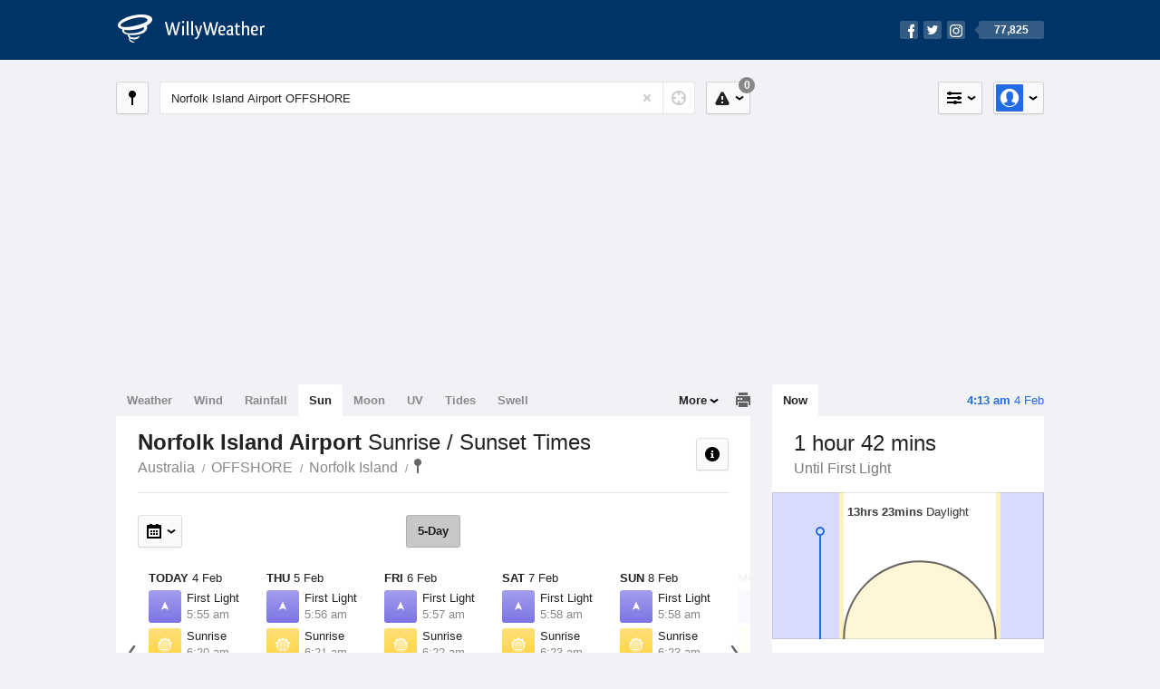

--- FILE ---
content_type: text/html; charset=UTF-8
request_url: https://sunrisesunset.willyweather.com.au/offshore/norfolk-island/norfolk-island-airport.html
body_size: 6382
content:
<!doctype html><html lang="en"><head><meta charset="utf-8"><meta name="apple-itunes-app" content="app-id=592978502, app-argument=https://itunes.apple.com/au/app/weather-by-willyweather/id592978502?mt=8&amp;uo=4&amp;at=11lMKC%22"><meta property="og:url" content="https://sunrisesunset.willyweather.com.au/offshore/norfolk-island/norfolk-island-airport.html"><link rel="canonical" href="https://sunrisesunset.willyweather.com.au/offshore/norfolk-island/norfolk-island-airport.html"/><meta name="description" content="Sunrise / Sunset times Norfolk Island Airport. With first light and last light times, and a graphical view of local daylight hours"/><meta property="og:image" content="https://cdnres.willyweather.com.au/images/facebook.png"><meta property="og:image:secure_url" content="https://cdnres.willyweather.com.au/images/facebook.png"><link href="https://cdnres.willyweather.com.au/compiled/location.1.44.14.css" rel="stylesheet"><meta name="viewport" content="width=device-width,minimum-scale=1.0,maximum-scale=1.0"><link href="https://cdnres.willyweather.com.au/compiled/queries.1.44.14.css" rel="stylesheet"><link href="https://cdnres.willyweather.com.au/images/icons/apple-touch-icon-76.png" sizes="76x76" rel="apple-touch-icon-precomposed"><link href="https://cdnres.willyweather.com.au/images/icons/apple-touch-icon-120.png" sizes="120x120" rel="apple-touch-icon-precomposed"><link href="https://cdnres.willyweather.com.au/images/icons/apple-touch-icon-152.png" sizes="152x152" rel="apple-touch-icon-precomposed"><link href="https://cdnres.willyweather.com.au/images/icons/apple-touch-icon-180.png" sizes="180x180" rel="apple-touch-icon-precomposed"><link href="https://cdnres.willyweather.com.au/images/icons/favicon.ico" rel="icon"><script>
            ww = {data: {}};
            ww.isPrem = true ;
                            ww.weatherType = {code: 'sunrisesunset'};
                    </script><script>
    ww.utcTimestamp = 1770135182000;
    ww.pageType = 'location';
    ww.cdn1Url = 'https://cdnres.willyweather.com.au';
    ww.location = {"id":19933,"name":"Norfolk Island Airport","postcode":"","lat":-29.0418,"lng":167.9397,"state":"OFFSHORE","region":"Norfolk Island","typeId":17,"timeZoneOffset":43200};
    ww.data.weatherTargeting = {"obsWind":16,"obsTemp":20,"rainLstHr":0,"rainToday":0,"precisNextHr":null,"swellMorn1":null,"swellAftr1":null,"swellMorn2":null,"swellAftr2":null,"windMorn1":27,"windAftr1":29,"windMorn2":23,"windAftr2":25,"precis1":"partly-cloudy","precis2":"chance-shower-fine","minTemp1":21,"maxTemp1":22,"minTemp2":21,"maxTemp2":23,"maxUv1":12,"maxUv2":13}</script><script>
            var gaDim = {pageType: ww.pageType};
            if (ww.weatherType) gaDim.weatherType = ww.weatherType.code;
            if (ww.location) {
                if (ww.location.state) gaDim.state = ww.location.state;
                if (ww.location.region) gaDim.region = ww.location.region;
                if (ww.location.name) {
                    gaDim.name = ww.location.name;
                    gaDim.postcode = ww.location.postcode;
                    gaDim.locationType = ww.location.typeId.toString();
                }
            }

            dataLayer = [gaDim];
        </script><title>Norfolk Island Airport Sunrise / Sunset Times, OFFSHORE  - WillyWeather</title></head><body class="sunrisesunset-view location-view minimal" data-locale="en_AU"><script>(function(w,d,s,l,i){w[l]=w[l]||[];w[l].push({'gtm.start':
                new Date().getTime(),event:'gtm.js'});var f=d.getElementsByTagName(s)[0],
                j=d.createElement(s),dl=l!='dataLayer'?'&l='+l:'';j.async=true;j.src=
                '//www.googletagmanager.com/gtm.js?id='+i+dl;f.parentNode.insertBefore(j,f);
            })(window,document,'script','dataLayer','GTM-54MN4R');
        </script><header class="super-header"><section class="hero-bar"><a href="/" class="logo" aria-label="WillyWeather Logo"><i class="icon"></i><span>WillyWeather</span></a><nav class="fly-out social"><a data-hint="Follow Us"><span class="count">77,825</span><i class="facebook"></i><i class="twitter"></i><i class="instagram"></i></a><div class="fly-out-contents"></div></nav></section></header><section class="wrapper"><div class="global-tools"><nav class="fly-out measurements"><a class="cycle button" data-hint="Cycle Units" >&nbsp;&nbsp;</a><a class="button" data-hint="Unit Settings"><i class="icon"></i></a><div class="fly-out-contents"><header><h2>Unit Settings</h2><h3>Measurement preferences are saved</h3></header><ul><li><select name="t" data-weathertype="weather" data-labels="&deg;C,&deg;F"><option selected value="c">Celsius</option><option value="f">Fahrenheit</option></select><label>Temperature</label></li><li><select name="rpm" data-weathertype="rainfall" data-labels="mm,in,pts"><option selected value="mm">mm</option><option value="in">inches</option><option value="pts">points</option></select><label>Rainfall</label></li><li><select name="sh" data-weathertype="swell" data-labels="m,ft"><option selected value="m">metres</option><option value="ft">feet</option></select><label>Swell Height</label></li><li><select name="th" data-weathertype="tides" data-labels="m,ft"><option selected value="m">metres</option><option value="ft">feet</option></select><label>Tide Height</label></li><li><select name="ws" data-weathertype="wind" data-labels="km/h,mph,m/s,knots"><option selected value="km/h">km/h</option><option value="mph">mph</option><option value="m/s">m/s</option><option value="knots">knots</option></select><label>Wind Speed</label></li><li><select name="d"><option selected value="km">kilometres</option><option value="miles">miles</option></select><label>Distance</label></li><li><select name="p"><option value="hpa">hPa</option><option value="mmhg">mmHg</option><option value="inhg">inHg</option><option value="psi">psi</option><option value="millibars">millibars</option></select><label>Pressure</label></li><li><select name="rh" data-labels="m,ft"><option selected value="m">metres</option><option value="ft">feet</option></select><label>River Height</label></li></ul></div></nav><nav class="fly-out account"><a class="button" data-hint="Account"><img src="https://cdnres.willyweather.com.au/images/gravatar.png" width="30" height="30" alt="Profile Picture"></a><div class="fly-out-contents"></div></nav></div><section class="location-bar"><a class="button close-locations" data-hint="View Locations Map" data-closest-station-modal-trigger data-closest-point-modal-mode="locations"><i class="icon"></i></a><form method="get" action="/search/search.html" class="search empty" autocomplete="off"><input type="search" name="query" placeholder="Enter Location or Postcode" value="Norfolk Island Airport OFFSHORE" aria-label="Enter Location or Postcode"><a class="current-location" data-hint="Use Current Location"><span class="icon"></span></a><i class="activity-indicator"></i><button type="reset" aria-label="Reset"></button><div class="fly-out-contents results"></div></form><nav class="fly-out warnings"><a data-hint="Warnings" class="button"><i class="icon"><b class="badge">0</b></i></a><div class="fly-out-contents"></div><script>
        ww.data.warningsSummary = {areaType: 'location', id: 19933};
    </script></nav></section><figure class="ad ad-billboard" data-ad-type="billboard"></figure><section class="content"><aside class="secondary-focus"><time class="location-time"><strong class="time"></strong>&nbsp;<span class="date"></span></time><nav class="tabs"><section><a class="current"  data-target="sun-arc">Now</a></section></nav><section class="block sun-arc"><header><h1 data-days=" days" data-day=" day" data-hrs=" hours" data-hr=" hour" data-mins=" mins" data-min=" min"></h1><h2 data-first="Until First Light" data-rise="Until Sunrise" data-set="Until Sunset" data-last="Last Light"></h2></header><figure><span class="daylight-hours"><strong data-days=" days" data-day=" day" data-hrs="hrs" data-hr="hr" data-mins="mins" data-min="min"></strong> Daylight
        </span></figure><ul class="icon-list static stacked"><li class="sunrise"><i class="icon"></i><h3>Sunrise</h3><span></span></li><li class="sunset"><i class="icon"></i><h3>Sunset</h3><span></span></li></ul><script>
        ww.data.graph = {"forecastGraphs":{"sunrisesunset":{"dataConfig":{"series":{"config":{"id":"sunrisesunset","lineFill":true,"lineRenderer":"StraightLineRenderer","showPoints":false,"pointRenderer":"SunriseSunsetPointRenderer","pointFormatter":"SunriseSunsetPointFormatter"},"yAxisDataMin":null,"yAxisDataMax":null,"yAxisMin":null,"yAxisMax":null,"groups":[{"dateTime":1770163200,"points":[{"x":1770184527,"description":"First Light","type":"first-light"},{"x":1770186038,"description":"Sunrise","type":"sunrise"},{"x":1770234211,"description":"Sunset","type":"sunset"},{"x":1770235722,"description":"Last Light","type":"last-light"}]},{"dateTime":1770249600,"points":[{"x":1770270980,"description":"First Light","type":"first-light"},{"x":1770272488,"description":"Sunrise","type":"sunrise"},{"x":1770320572,"description":"Sunset","type":"sunset"},{"x":1770322079,"description":"Last Light","type":"last-light"}]},{"dateTime":1770336000,"points":[{"x":1770357433,"description":"First Light","type":"first-light"},{"x":1770358938,"description":"Sunrise","type":"sunrise"},{"x":1770406931,"description":"Sunset","type":"sunset"},{"x":1770408436,"description":"Last Light","type":"last-light"}]},{"dateTime":1770422400,"points":[{"x":1770443886,"description":"First Light","type":"first-light"},{"x":1770445387,"description":"Sunrise","type":"sunrise"},{"x":1770493290,"description":"Sunset","type":"sunset"},{"x":1770494790,"description":"Last Light","type":"last-light"}]},{"dateTime":1770508800,"points":[{"x":1770530339,"description":"First Light","type":"first-light"},{"x":1770531836,"description":"Sunrise","type":"sunrise"},{"x":1770579647,"description":"Sunset","type":"sunset"},{"x":1770581144,"description":"Last Light","type":"last-light"}]},{"dateTime":1770595200,"points":[{"x":1770616791,"description":"First Light","type":"first-light"},{"x":1770618284,"description":"Sunrise","type":"sunrise"},{"x":1770666003,"description":"Sunset","type":"sunset"},{"x":1770667497,"description":"Last Light","type":"last-light"}]},{"dateTime":1770681600,"points":[{"x":1770703242,"description":"First Light","type":"first-light"},{"x":1770704733,"description":"Sunrise","type":"sunrise"},{"x":1770752357,"description":"Sunset","type":"sunset"},{"x":1770753848,"description":"Last Light","type":"last-light"}]}],"controlPoints":{"pre":null,"post":null},"controlPoint":null},"xAxisMin":1770163200,"xAxisMax":1770767999},"carousel":{"size":1095,"start":400}}},"location":{"id":19933,"name":"Norfolk Island Airport","displayName":"Norfolk Island Airport","region":"Norfolk Island","state":"OFFSHORE","postcode":"","timeZone":"Pacific\/Norfolk","timeZoneOffset":43200,"lat":-29.0418,"lng":167.9397,"typeId":17,"distance":null,"dataMappings":{"regionPrecis":"region_precis-bom-town-daily-nf_tw001","marineRegionPrecis":null,"fireRegionPrecis":null,"mapOverlays":{"1":{"id":62,"name":"Norfolk Island"},"5":{"id":62,"name":"Norfolk Island"},"3":{"id":0,"name":"National"},"4":{"id":78,"name":"National"},"100":{"id":80,"name":"National"}},"cameras":null,"statistics":{"temperature":{"id":528,"distance":0},"rainfall":{"id":528,"distance":0},"wind":{"id":528,"distance":0}}}}};
    </script></section><figure class="ad block ad-mrec ad-mrec1" data-ad-type="mrec1"><a class="cta nudge" href="https://www.willyweather.com.au/account/register.html">Get WillyWeather+ to remove ads</a></figure><section class="block news"><header><a class="cta" href="//www.willyweather.com.au/news.html">All News</a><h2>Australia Weather News</h2></header><ul><li><a href="//www.willyweather.com.au/news/215334/in+antarctica%27s+hostile+environment%2c+survival+experts+keep+people+safe.html"><time>        21h ago</time>
                                        In Antarctica&#039;s hostile environment, survival experts keep people safe
                                                                                    <p>Antarctica can be a dangerous place to live and work, but to mitigate the risks, a team of survival specialists is contracted to keep Australia&#039;s expeditioners safe on the ice.</p></a></li><li><a href="//www.willyweather.com.au/news/215335/katherine+river+peaks+just+below+flood+levels%2c+with+more+rain+on+the+way.html"><time>        1d ago</time>
                                        Katherine River peaks just below flood levels, with more rain on the way
                                                                            </a></li><li><a href="//www.willyweather.com.au/news/215336/heatwaves+are+changing+the+way+australians+live+and+spend+their+money%2c+study+finds.html"><time>        1d ago</time>
                                        Heatwaves are changing the way Australians live and spend their money, study finds
                                                                            </a></li></ul></section><section class="block trends" data-expanding-module="trends"><header><h2>Trending Locations</h2></header><ul><li><a href="https://sunrisesunset.willyweather.com.au/vic/melbourne/melbourne.html">
                                        Melbourne, VIC 3000                </a></li><li><a href="https://sunrisesunset.willyweather.com.au/wa/perth/perth.html">
                                        Perth, WA 6000                </a></li><li><a href="https://sunrisesunset.willyweather.com.au/nsw/sydney/sydney.html">
                                        Sydney, NSW 2000                </a></li></ul></section></aside><main class="primary-focus"><nav class="tabs"><section class="primary-tabs"><a href="//www.willyweather.com.au/offshore/norfolk-island/norfolk-island-airport.html">Weather</a><a href="//wind.willyweather.com.au/offshore/norfolk-island/norfolk-island-airport.html">Wind</a><a href="//rainfall.willyweather.com.au/offshore/norfolk-island/norfolk-island-airport.html">Rainfall</a><a href="//sunrisesunset.willyweather.com.au/offshore/norfolk-island/norfolk-island-airport.html">Sun</a><a href="//moonphases.willyweather.com.au/offshore/norfolk-island/norfolk-island-airport.html">Moon</a><a href="//uv.willyweather.com.au/offshore/norfolk-island/norfolk-island-airport.html">UV</a><a href="//tides.willyweather.com.au/offshore/norfolk-island/norfolk-island-airport.html">Tides</a><a href="//swell.willyweather.com.au/offshore/norfolk-island/norfolk-island-airport.html">Swell</a></section><a class="print-tool" data-hint="Printable Overview" data-modal="overview"></a><section class="more-tabs fly-out"><a>More</a><div class="fly-out-contents"><ul><li class="hidden" data-hidden="1"><a href="//www.willyweather.com.au/offshore/norfolk-island/norfolk-island-airport.html">Weather</a></li><li class="hidden" data-hidden="1"><a href="//wind.willyweather.com.au/offshore/norfolk-island/norfolk-island-airport.html">Wind</a></li><li class="hidden" data-hidden="1"><a href="//rainfall.willyweather.com.au/offshore/norfolk-island/norfolk-island-airport.html">Rainfall</a></li><li class="hidden" data-hidden="1"><a href="//sunrisesunset.willyweather.com.au/offshore/norfolk-island/norfolk-island-airport.html">Sun</a></li><li class="hidden" data-hidden="1"><a href="//moonphases.willyweather.com.au/offshore/norfolk-island/norfolk-island-airport.html">Moon</a></li><li class="hidden" data-hidden="1"><a href="//uv.willyweather.com.au/offshore/norfolk-island/norfolk-island-airport.html">UV</a></li><li class="hidden" data-hidden="1"><a href="//tides.willyweather.com.au/offshore/norfolk-island/norfolk-island-airport.html">Tides</a></li><li class="hidden" data-hidden="1"><a href="//swell.willyweather.com.au/offshore/norfolk-island/norfolk-island-airport.html">Swell</a></li><li><a href="//www.willyweather.com.au/cameras.html" data-link="cameras" >Cameras</a></li><li><a href="//www.willyweather.com.au/climate/weather-stations.html" data-link="weather-stations">Weather Stations</a></li><li><a href="//www.willyweather.com.au/news.html">Weather News</a></li><li><a href="//www.willyweather.com.au/warnings.html">Warnings</a></li><li><a href="//www.willyweather.com.au/maps.html" data-link="maps">Maps</a></li><li><a href="//www.willyweather.com.au/graphs.html" data-link="graphs">Graphs</a></li></ul></div></section></nav><article class="view"><header class="view-header"><nav class="tools stacked-buttons"><a class="button help-info" data-hint="Help and Info"><i class="icon"></i></a></nav><h1>Norfolk Island Airport        <em> Sunrise / Sunset Times</em></h1><ul class="breadcrumbs"><li><a href="/">Australia</a></li><li><a href="/offshore.html">OFFSHORE</a></li><li><a href="/offshore/norfolk-island.html">Norfolk Island</a></li><li class="final-point"><a href="/offshore/norfolk-island/norfolk-island-airport.html">Norfolk Island Airport</a></li></ul></header><nav class="sub-tabs"><a class="button current">5-Day</a></nav><div class="extra-tools"><section><nav class="fly-out jump-to-date hidden"><a class="button" data-hint="Jump to Date"><i class="icon"></i></a><div class="fly-out-contents"><form action=""><fieldset><label for="jump-to-date-input">
                            Jump to Date
                        </label><input id="jump-to-date-input" type="date"><button class="confirm-btn button">
                            Confirm
                        </button></fieldset></form></div></nav></section><section><a data-hint="Go to Current Time" class="button current-time hidden"><i class="icon"></i></a></section></div><section class="forecast"><div class="scroll-view back forward"><ul><li class="day"><time datetime="2026-02-04"><strong>Today</strong> 4 Feb</time><ul class="icon-list static"><li class="first-light"><i class="icon"></i><h3>First Light</h3><span>5:55 am</span></li><li class="sunrise"><i class="icon"></i><h3>Sunrise</h3><span>6:20 am</span></li><li class="sunset"><i class="icon"></i><h3>Sunset</h3><span>7:43 pm</span></li><li class="last-light"><i class="icon"></i><h3>Last Light</h3><span>8:08 pm</span></li></ul></li><li class="day"><time datetime="2026-02-05"><strong>Thu</strong> 5 Feb</time><ul class="icon-list static"><li class="first-light"><i class="icon"></i><h3>First Light</h3><span>5:56 am</span></li><li class="sunrise"><i class="icon"></i><h3>Sunrise</h3><span>6:21 am</span></li><li class="sunset"><i class="icon"></i><h3>Sunset</h3><span>7:42 pm</span></li><li class="last-light"><i class="icon"></i><h3>Last Light</h3><span>8:07 pm</span></li></ul></li><li class="day"><time datetime="2026-02-06"><strong>Fri</strong> 6 Feb</time><ul class="icon-list static"><li class="first-light"><i class="icon"></i><h3>First Light</h3><span>5:57 am</span></li><li class="sunrise"><i class="icon"></i><h3>Sunrise</h3><span>6:22 am</span></li><li class="sunset"><i class="icon"></i><h3>Sunset</h3><span>7:42 pm</span></li><li class="last-light"><i class="icon"></i><h3>Last Light</h3><span>8:07 pm</span></li></ul></li><li class="day"><time datetime="2026-02-07"><strong>Sat</strong> 7 Feb</time><ul class="icon-list static"><li class="first-light"><i class="icon"></i><h3>First Light</h3><span>5:58 am</span></li><li class="sunrise"><i class="icon"></i><h3>Sunrise</h3><span>6:23 am</span></li><li class="sunset"><i class="icon"></i><h3>Sunset</h3><span>7:41 pm</span></li><li class="last-light"><i class="icon"></i><h3>Last Light</h3><span>8:06 pm</span></li></ul></li><li class="day"><time datetime="2026-02-08"><strong>Sun</strong> 8 Feb</time><ul class="icon-list static"><li class="first-light"><i class="icon"></i><h3>First Light</h3><span>5:58 am</span></li><li class="sunrise"><i class="icon"></i><h3>Sunrise</h3><span>6:23 am</span></li><li class="sunset"><i class="icon"></i><h3>Sunset</h3><span>7:40 pm</span></li><li class="last-light"><i class="icon"></i><h3>Last Light</h3><span>8:05 pm</span></li></ul></li><li class="day"><time datetime="2026-02-09"><strong>Mon</strong> 9 Feb</time><ul class="icon-list static"><li class="first-light"><i class="icon"></i><h3>First Light</h3><span>5:59 am</span></li><li class="sunrise"><i class="icon"></i><h3>Sunrise</h3><span>6:24 am</span></li><li class="sunset"><i class="icon"></i><h3>Sunset</h3><span>7:40 pm</span></li><li class="last-light"><i class="icon"></i><h3>Last Light</h3><span>8:04 pm</span></li></ul></li><li class="day"><time datetime="2026-02-10"><strong>Tue</strong> 10 Feb</time><ul class="icon-list static"><li class="first-light"><i class="icon"></i><h3>First Light</h3><span>6:00 am</span></li><li class="sunrise"><i class="icon"></i><h3>Sunrise</h3><span>6:25 am</span></li><li class="sunset"><i class="icon"></i><h3>Sunset</h3><span>7:39 pm</span></li><li class="last-light"><i class="icon"></i><h3>Last Light</h3><span>8:04 pm</span></li></ul></li></ul><nav class="flippers ghosted"><a class="back"></a><a class="forward"></a></nav></div><script>
        ww.data.sunForecast = {location: ww.location, carousel: {"size":1095,"start":400}, startDate: '2026-02-04'}
    </script></section><small class="update-stamp"><strong>Norfolk Island Airport</strong> Sun forecast calculated mathematically.</time></small><section class="stats-summary block"><h2><strong>Norfolk Island Airport</strong> Sun Times Statistics</h2><div class="graph-thumb"><h3>Daylight Hours</h3><figure class="graph-sun-times"></figure></div><div class="graph-thumb"><h3>Solar Events</h3><nav class="sub-tabs full"><a class="button current" data-target="equinox">Equinox</a><a class="button" data-target="solstice">Solstice</a><a class="button" data-target="eclipses">Eclipses</a></nav><ul class="icon-list static"><li class="autumnal-equinox equinox"><span><i class="icon"></i><h3>Autumnal Equinox <em>Day/Night Nearly Equal</em></h3><span>22 March, 2026</span></span></li><li class="spring-equinox equinox"><span><i class="icon"></i><h3>Spring Equinox <em>Day/Night Nearly Equal</em></h3><span>23 September, 2026</span></span></li><li class="winter-solstice solstice hidden"><span><i class="icon"></i><h3>Winter Solstice <em>Shortest Day</em></h3><span>21 June, 2026</span></span></li><li class="summer-solstice solstice hidden"><span><i class="icon"></i><h3>Summer Solstice <em>Longest Day</em></h3><span>23 December, 2026</span></span></li><li class="partial-eclipse eclipses hidden"><span><i class="icon"></i><h3>Next Partial Solar Eclipse</h3><span>1 June, 2030 3:32-4:26 pm</span></span></li><li class="total-eclipse eclipses hidden"><span><i class="icon"></i><h3>Next Total Solar Eclipse</h3><span>-</span></span></li><li class="annular-eclipse eclipses hidden"><span><i class="icon"></i><h3>Next Annular Solar Eclipse <em>Ring of Fire</em></h3><span>4 October, 2070 5:42-5:44 pm</span></span></li></ul></div><script>
        ww.data.climateGraph = {"series":[{"type":"columnrange","data":[{"x":0,"low":279,"high":1104,"lowTooltip":"Sunset 7:20pm","highTooltip":"Sunrise 5:35am"},{"x":1,"low":294,"high":1080,"lowTooltip":"Sunset 7:05pm","highTooltip":"Sunrise 5:59am"},{"x":2,"low":324,"high":1060,"lowTooltip":"Sunset 6:35pm","highTooltip":"Sunrise 6:19am"},{"x":3,"low":359,"high":1042,"lowTooltip":"Sunset 6:00pm","highTooltip":"Sunrise 6:37am"},{"x":4,"low":384,"high":1024,"lowTooltip":"Sunset 5:35pm","highTooltip":"Sunrise 6:55am"},{"x":5,"low":391,"high":1010,"lowTooltip":"Sunset 5:28pm","highTooltip":"Sunrise 7:09am"},{"x":6,"low":380,"high":1010,"lowTooltip":"Sunset 5:39pm","highTooltip":"Sunrise 7:09am"},{"x":7,"low":364,"high":1030,"lowTooltip":"Sunset 5:55pm","highTooltip":"Sunrise 6:49am"},{"x":8,"low":348,"high":1063,"lowTooltip":"Sunset 6:11pm","highTooltip":"Sunrise 6:16am"},{"x":9,"low":358,"high":1126,"lowTooltip":"Sunset 6:01pm","highTooltip":"Sunrise 5:13am"},{"x":10,"low":339,"high":1153,"lowTooltip":"Sunset 6:20pm","highTooltip":"Sunrise 4:47am"},{"x":11,"low":316,"high":1154,"lowTooltip":"Sunset 6:43pm","highTooltip":"Sunrise 4:45am"}]}],"min":0,"max":1440,"currentMonth":2};
    </script></section><figure class="ad block ad-mrec ad-mrec3" data-ad-type="mrec3"><a class="cta nudge" href="https://www.willyweather.com.au/account/register.html">Get WillyWeather+ to remove ads</a></figure></article></main></section><footer class="super-footer"><section><h6>Data Sources</h6><ul><li><small>Weather information based on data supplied by the <em>Bureau of Meteorology</em> and <a href="https://www.willyweather.com.au/terms.html#data-disclaimer" class="cta">other sources</a></small></li><li><small>&copy; 2026 WillyWeather</small></li></ul></section><section><h6>Apps</h6><ul><li class="iphone-app"><a href="https://www.willyweather.com.au/info/ios.html">iPhone App</a></li><li class="android-app"><a href="https://www.willyweather.com.au/info/android.html">Android App</a></li></ul></section><section><h6>Products</h6><ul><li><a href="https://www.willyweather.com.au/account/register.html">Accounts</a></li><li><a href="https://www.willyweather.com.au/widget/create.html">Website Widgets</a></li><li><a href="https://www.willyweather.com.au/info/widget/warning.html">Website Warnings</a></li><li><a href="https://www.willyweather.com.au/advertising.html">Advertising</a></li><li><a href="https://www.willyweather.com.au/info/api.html">Public API</a></li></ul></section><section><h6>WillyWeather <em>1.44.14</em></h6><ul><li class="important"><a href="https://www.willyweather.com.au/terms.html">Terms and Conditions</a></li><li class="important"><a data-site-view="" data-desktop="Desktop Site" data-mobile="Mobile Site"></a></li></ul></section><section class="contact"><h6>Contact</h6><ul><li><a href="https://www.facebook.com/willyweather">Facebook</a></li><li><a href="https://twitter.com/WillyWeather">Twitter</a></li><li class="important"><a class="contact-us">Contact Us</a></li></ul></section></footer></section><figure class='custom-master hidden'></figure><script>
            function loadScripts() {
                var element = document.createElement('script');
                element.src = 'https://cdnres.willyweather.com.au/compiled/location.1.44.14.js';
                document.body.appendChild(element);
            }
            if (window.addEventListener)
                window.addEventListener('load', loadScripts, false);
            else if (window.attachEvent)
                window.attachEvent('onload', loadScripts);
            else
                window.onload = loadScripts;
        </script><script type="text/javascript" src="https://cdnres.willyweather.com.au/ads.js?" async></script><script defer data-domain="willyweather.com.au" src="https://plausible.io/js/script.js"></script></body></html>

--- FILE ---
content_type: text/css
request_url: https://cdnres.willyweather.com.au/compiled/location.1.44.14.css
body_size: 32599
content:
:root{--color-primary:#279DF4;--color-secondary:#226BE4;--color-tertiary:#003366;--color-quaternary:#37CEF9;--color-quinary:#94DE05;--color-senary:#7E71EC;--color-septenary:#E945D9;--color-octonary:#009EFB;--color-nonary:#FFD200;--color-denary:#00D1FE;}.contact-initial-2{background-color:;}.contact-initial-3{background-color:;}.contact-initial-4{background-color:;}.contact-initial-5{background-color:}.contact-initial-6{background-color:}.contact-initial-7{background-color:}.contact-initial-8{background-color:#FF1018;}.contact-initial-9{background-color:#FF8100;}.contact-initial-10{background-color:#666666;}@font-face{font-family:'source-code-pro';src:url(asset_path('source-code-pro.woff')) format('woff'),url(asset_path('source-code-pro.ttf')) format('truetype');font-weight:normal;font-style:normal;}@-webkit-keyframes sync{0%{background-position:0 0;}100%{background-position:50px 0;}}@-moz-keyframes sync{0%{background-position:0 0;}100%{background-position:50px 0;}}@keyframes sync{0%{background-position:0 0;}100%{background-position:50px 0;}}@-webkit-keyframes spin{0%{-webkit-transform:rotate(180deg);}100%{-webkit-transform:rotate(540deg);}}@-moz-keyframes spin{0%{-moz-transform:rotate(180deg);}100%{-moz-transform:rotate(540deg);}}@keyframes spin{0%{-ms-transform:rotate(180deg);transform:rotate(180deg);}100%{-ms-transform:rotate(540deg);transform:rotate(540deg);}}*{text-decoration:none;list-style-type:none;padding:0;margin:0;-webkit-font-smoothing:subpixel-antialiased;-moz-font-smoothing:subpixel-antialiased;font-smoothing:subpixel-antialiased;-webkit-text-size-adjust:100%;-moz-text-size-adjust:100%;text-size-adjust:100%;-webkit-tap-highlight-color:transparent;-moz-tap-highlight-color:transparent;outline:none;}[type="search"]::-webkit-search-decoration,[type="search"]::-webkit-search-cancel-button,[type="search"]::-webkit-search-results-button,[type="search"]::-webkit-search-results-decoration{display:none;}::selection{background:#226be4;color:#fff;text-shadow:none !important;}html.focus{overflow:hidden;}html.focus *{-webkit-user-select:none !important;-moz-user-select:none !important;user-select:none !important;}html.focus input,html.focus textarea,html.focus [contenteditable]:focus{-webkit-user-select:text !important;-moz-user-select:text !important;user-select:text !important;}html.focus body{overflow-y:scroll;-webkit-overflow-scrolling:touch;}body{background:#f0f2f6;overflow-x:hidden;}img{display:block;border:none;}body.sticky{padding-bottom:60px;}body.sticky-open{padding-bottom:250px;}.wrapper{position:relative;max-width:1048px;padding:12px 0;margin:0 auto;z-index:1;}.content{clear:both;}.content::after{content:'';display:block;clear:both;}.primary-focus,.secondary-focus{display:block;-webkit-box-sizing:border-box;-moz-box-sizing:border-box;box-sizing:border-box;padding:0 12px;}.primary-focus{margin-right:324px;}.full-width .primary-focus{margin-right:0;}.secondary-focus{float:right;width:324px;padding-top:35px;}.secondary-focus .block + .block{margin-top:24px;}.secondary-focus .tabs + .hidden + .block{margin-top:0;}.primary-focus::after,.secondary-focus::after{content:'';display:block;clear:both;}.view{position:relative;background:#fff;width:100%;float:left;}.hidden{display:none !important;}.invisible{visibility:hidden !important;}body,input,textarea,select,button,svg,svg text{font:normal 13px/20px 'Helvetica Neue',Helvetica,Arial,sans-serif;color:#222;}h1{font-weight:normal;font-size:24px;line-height:36px;}h2{font-weight:bold;font-size:14px;}h3{font-weight:normal;font-size:13px;color:#888;}a{color:#226be4;cursor:pointer;}a:active{color:#144089;}code{background:rgba(0,0,0,.05);border-radius:3px;font-family:'Menlo','source-code-pro',monospace;color:#222;padding:0 3px;}.ui-icon{ display:inline-block; width:20px; height:20px; fill:#222;}.ui-icon--secondary{opacity:0.3;}.icon{display:flex;justify-content:center;align-items:center;}.icon > .ui-icon{fill:#fff;}.icon.icon--svg::before{display:none;}.fly-out{position:relative;}.fly-out.open{z-index:200;}.fly-out::after{content:'';position:absolute;top:50%;right:6px;background:url(../images/sprite.1.44.14.png) -194px -38px;width:12px;height:12px;margin-top:-6px;}.fly-out-contents{display:none;position:absolute;top:42px;right:0;background:rgba(255,255,255,.95);-webkit-background-clip:padding-box;-moz-background-clip:padding-box;background-clip:padding-box;border-radius:5px;-webkit-box-shadow:0 2px 3px rgba(0,0,0,.2),0 3px 12px rgba(0,0,0,.5);-moz-box-shadow:0 2px 3px rgba(0,0,0,.2),0 3px 12px rgba(0,0,0,.5);box-shadow:0 2px 3px rgba(0,0,0,.2),0 3px 12px rgba(0,0,0,.5);min-width:180px;min-height:94px;}.fly-out-contents.loading{background-image:url(../images/activity-indicator.1.44.14.gif);background-position:50% 50%;background-repeat:no-repeat;}.open .hint{display:none !important;}.open .fly-out-contents{display:block;}.fly-out-contents header{background:rgba(0,0,0,.05);border-radius:5px 5px 0 0;padding:18px 24px 12px;}.fly-out-contents header a h2{color:#222;}.fly-out-contents header .cta{font-weight:normal;margin-right:-5px;float:right;}.fly-out-contents ul{padding:5px 0;}.fly-out-contents header + ul{max-height:inherit;}.fly-out-contents ul a{position:relative;display:block;background:transparent;border:none;-webkit-box-sizing:border-box;-moz-box-sizing:border-box;box-sizing:border-box;color:#222;text-overflow:ellipsis;white-space:nowrap;width:100%;max-width:300px;padding:4px 12px 4px 30px;cursor:pointer;overflow:hidden;}.fly-out-contents ul .disabled a{background:none !important;color:#888 !important;cursor:default;}.fly-out-contents ul .disabled a h3{color:#888 !important;}.fly-out-contents ul a:hover,.fly-out-contents ul a:active{background-color:#226be4;color:#fff;}.fly-out-contents ul a em{font-style:normal;color:#888;text-align:right;margin-left:12px;float:right;}.fly-out-contents ul .disabled a em{color:#ddd !important;}.fly-out-contents ul a:hover em,.fly-out-contents ul a:active em {color:rgba(255,255,255,.4);}.fly-out-contents ul .badge{background:rgba(0,0,0,.4);border-radius:2px;color:#fff;padding:0 6px;}.fly-out-contents ul a:hover .badge,.fly-out-contents ul a:active .badge{background:rgba(255,255,255,.4);color:#226be4;}.fly-out-contents ul a::after{content:'';position:absolute;top:0;right:0;bottom:0;left:0;background:transparent;}.fly-out-contents ul a:active::after{background:rgba(0,0,0,.4);}.fly-out-contents ul .disabled a::after{display:none !important;}.fly-out-contents ul .current a::before{content:'';position:absolute;top:50%;left:5px;background:url(../images/sprite.1.44.14.png) -400px -10px;width:16px;height:16px;margin-top:-8px;}.fly-out-contents ul .current a:hover::before,.fly-out-contents ul .current a:active::before{background-position:-400px -36px;}.fly-out-contents ul .separator{border-top:1px solid rgba(0,0,0,.1);padding-top:5px;margin-top:5px;}.fly-out-contents ul .hidden + .separator{border-top:none;padding-top:0;margin-top:0;}.hint,.highcharts-tooltip{position:absolute;left:50%;background:rgba(0,0,0,.8);border-radius:15px;font-weight:normal;font-style:normal;color:#fff;font-size:13px;line-height:20px;text-transform:none;white-space:nowrap;padding:5px 18px;z-index:101;overflow:hidden;-webkit-user-select:none;-moz-user-select:none;user-select:none;}.hint,.highcharts-tooltip{position:absolute;left:50%;background:rgba(0,0,0,.8);border-radius:15px;font-weight:normal;font-style:normal;color:#fff;font-size:13px;line-height:20px;text-transform:none;white-space:nowrap;padding:5px 18px;z-index:101;overflow:hidden;-webkit-user-select:none;-moz-user-select:none;user-select:none;}.hint-arrow{overflow:inherit;}.hint.hint-arrow::after{display:block;position:absolute;left:50%;transform:translate(-50%,100%);bottom:0;width:0;height:0;border-left:5px solid transparent;border-right:5px solid transparent;border-top:5px solid rgba(0,0,0,0.8);content:"";}.cta{display:inline-block;position:relative;color:#226be4;padding-right:16px;-webkit-user-select:none;-moz-user-select:none;user-select:none;   -webkit-appearance:none;   background:none;   border:none;   cursor:pointer;}.cta.light{color:#fff;}.cta:active,a:active .cta {color:#144089;}.cta.light:active,a:active .cta.light {color:rgba(255,255,255,.6);}.cta::after{content:'';position:absolute;top:50%;right:0;background:url(../images/sprite.1.44.14.png) -322px -10px;width:16px;height:16px;margin-top:-8px;}.cta.light::after{background-position:-270px -10px !important;}.cta:active::after,a:active .cta::after{background-position:-322px -36px;}.cta.light:active::after,a:active .cta.light::after{opacity:.6;}.cta.toggle::after{background-position:-244px -10px;}.cta.toggle:active::after{background-position:-244px -36px;}.cta.toggle.active::after{background-position:-218px -10px;}.cta.toggle.active:active::after{background-position:-218px -36px;}.cta.cta-remove{color:#f93a2f;padding-right:18px;}.cta.cta-remove:active{color:#95221c;}.cta.cta-remove::after{right:1px;background-position:-426px -10px;}.cta.cta-remove:active::after{background-position:-426px -36px;}.up-sell{display:block;position:relative;line-height:18px;padding:3px 0 3px 42px;margin:21px 0 17px;clear:both;}.up-sell::before{content:'';position:absolute;top:50%;left:-1px;width:36px;height:36px;margin-top:-18px;}.up-sell::before{background:url(../images/sprite.1.44.14.png);}.up-sell.widgets::before{background-position:-117px -273px;}.up-sell.up-sell-maps::before{background-position:-169px -273px;}.up-sell strong{display:block;font-weight:normal;color:#222;}.up-sell em{display:block;font-style:normal;color:#888;}.up-sell em .cta{margin-left:6px;}.button{box-sizing:border-box;display:block;position:relative;background:#fafafa;-webkit-background-clip:padding-box;-moz-background-clip:padding-box;background-clip:padding-box;border:1px solid rgba(0,0,0,.1);box-shadow:0 1px 1px rgba(0,0,0,.05);border-radius:3px;font-weight:bold;line-height:34px;text-align:center;color:#222 !important;height:36px;cursor:pointer;-webkit-user-select:none;-moz-user-select:none;user-select:none;}.fly-out > .button{padding-right:13px;}.button::before{content:'';position:absolute;top:-1px;right:-1px;bottom:-1px;left:-1px;background:transparent;-webkit-background-clip:padding-box;-moz-background-clip:padding-box;background-clip:padding-box;border-radius:3px;z-index:1;}.button:active::before,.fly-out.open > .button::before{background:rgba(0,0,0,.2);}.fly-out.open > .button:active::before{background:rgba(0,0,0,.4);}.button::after{content:'';position:absolute;top:-7px;right:-7px;bottom:-7px;left:-7px;background:rgba(255,0,0,.1);background:transparent;z-index:1;}.button .hint{top:40px;}.button .icon{display:block;background:url(../images/sprite.1.44.14.png);width:20px;height:20px;margin:7px;}.button .ui-icon{margin:7px;}.current-location .icon{background-position:-8px -60px;}.my-location .icon{background-position:-528px -268px;}.my-location-on .icon{background-position:-528px -424px;}.map-settings .icon{background-position:-164px -242px;}.full-screen .icon{background-position:-60px -138px;}.view-grid .icon{background-position:-242px -242px;}.view-full-width .icon{background-position:-268px -242px;}.view-rose .icon{background-position:-164px -398px;}.view-graph .icon{background-position:-190px -398px;}.help-info .icon{background-position:-34px -138px;}.current-time .icon{background-position:-112px -138px;}.jump-to-date .icon{background-position:-450px -138px;}.warnings .button .icon{background-position:-8px -138px;}.measurements .button .icon{background-position:-216px -138px;}.close-locations .icon,.sources .icon{background-position:-34px -60px;}.fav-locations .button .icon{background-position:-34px -86px;}.close-locations .button.reset .icon,.close-stations .button.reset .icon,.data-sources .button.reset .icon{background-position:-8px -60px;}.share.button .icon{background-position:-138px -138px;}.notification-alert.button .icon{background-position:-190px -138px;}.print .icon{background-position:-86px -138px;}.toggle-play .icon{background-position:-528px -60px;}.toggle-pause .icon{background-position:-528px -86px;}.icon .badge{position:absolute;top:-6px;right:-6px;background:#226be4;border-radius:9px;-webkit-box-sizing:border-box;-moz-box-sizing:border-box;box-sizing:border-box;font-style:normal;font-size:12px;line-height:18px;color:#fff;text-align:center;min-width:18px;padding:0 4px;z-index:1;}.icon .badge::after{content:'';position:absolute;top:0;right:0;bottom:0;left:0;background:transparent;border-radius:9px;}.sub-tabs{position:relative;text-align:center;padding:0 24px;margin:24px 0;}.sub-tabs::after{content:'';display:block;clear:both;}.sub-tabs button.button{margin:0;float:right;}.sub-tabs button.button .add-icon{position:absolute;top:50%;left:50%;background:url(../images/sprite.1.44.14.png) -504px -140px;width:16px;height:16px;margin:-8px 0 0 -8px;}.sub-tabs a,.stacked-buttons a{display:inline-block;-webkit-box-sizing:border-box;-moz-box-sizing:border-box;box-sizing:border-box;border-radius:0;height:auto;padding:0 12px;}.sub-tabs a::before,.stacked-buttons a::before{border-radius:0;}.sub-tabs a::after,.stacked-buttons a::after{display:none;}.sub-tabs a + a,.stacked-buttons a + a{border-left:none;}.sub-tabs a:first-child,.sub-tabs a:first-child::before,.sub-tabs button + a,.sub-tabs button + a::before,.stacked-buttons a:first-child,.stacked-buttons a:first-child::before,.stacked-buttons button + a,.stacked-buttons button + a::before{border-top-left-radius:3px;border-bottom-left-radius:3px;}.sub-tabs a:last-child,.sub-tabs a:last-child::before,.stacked-buttons a:last-child,.stacked-buttons a:last-child::before{border-top-right-radius:3px;border-bottom-right-radius:3px;}.sub-tabs a.current,.stacked-buttons a.current{cursor:default;}.sub-tabs a.current::before,.stacked-buttons a.current::before{background:rgba(0,0,0,.2);}.sub-tabs a em{font-style:normal;}.sub-tabs a .tab-support{color:#226be4;padding-left:6px;}.sub-tabs a .count{position:relative;background:rgba(0,0,0,.05);border-radius:50px;font-size:12px;line-height:18px;color:rgba(0,0,0,.4);padding:2px 9px;margin-left:12px;z-index:1;}.sub-tabs.full{display:table;width:100%;padding:0;}.sub-tabs.full::after{display:none;}.sub-tabs.full a{display:table-cell;}.sub-tabs.with-action{text-align:left;padding:0;}.stacked-buttons a{padding:0;float:left;}.extra-tools{min-height:36px;padding:0 18px 24px;margin-top:24px;}.sub-tabs + .extra-tools{margin-top:-60px;}.extra-tools::after{content:'';display:block;clear:both;}.extra-tools > section{float:left;}.extra-tools > section + section{float:right;}.extra-tools section > a,.extra-tools section > .fly-out,.extra-tools section > .stacked-buttons,.extra-tools section > .button{margin:0 6px;float:left;}.activity-indicator{background:url(../images/activity-indicator.1.44.14.gif) 50% 50% no-repeat;width:36px;height:36px;margin:0 6px;float:left;}.data-availability-graph.active::after,.nearby-station-map.active::after,.map-canvas.active::after,form.active::after,.graph.active::after,.forecast.active .scroll-view::after,.social .count.active::after,form .options-support.active::after,.view.loading::after,.statistic-page-section.active::after,.statistic-record-wrapper.active::after{content:'';position:absolute;top:0;right:0;bottom:0;left:0;background:rgba(0,0,0,.1);background-image:-webkit-linear-gradient(135deg,rgba(255,255,255,.1) 25%,transparent 25%,transparent 50%,rgba(255,255,255,.1) 50%,rgba(255,255,255,.1) 75%,transparent 75%,transparent);background-image:-moz-linear-gradient(135deg,rgba(255,255,255,.1) 25%,transparent 25%,transparent 50%,rgba(255,255,255,.1) 50%,rgba(255,255,255,.1) 75%,transparent 75%,transparent);background-image:linear-gradient(135deg,rgba(255,255,255,.1) 25%,transparent 25%,transparent 50%,rgba(255,255,255,.1) 50%,rgba(255,255,255,.1) 75%,transparent 75%,transparent);-webkit-background-size:50px 50px;-moz-background-size:50px 50px;background-size:50px 50px;-webkit-animation:sync 3s linear infinite;-moz-animation:sync 3s linear infinite;animation:sync 3s linear infinite;width:auto;z-index:1;}.flippers a{position:absolute;top:0;bottom:0;-webkit-background-clip:padding-box;-moz-background-clip:padding-box;background-clip:padding-box;-webkit-box-sizing:border-box;-moz-box-sizing:border-box;box-sizing:border-box;display:none;width:36px;cursor:pointer;}.flippers a::before{content:'';position:absolute;top:50%;left:50%;background:url(../images/sprite.1.44.14.png);width:16px;height:42px;margin:-21px 0 0 -8px;opacity:.6;}.flippers a:active::before{opacity:1;}.flippers .back{left:-36px;}.back .flippers .back{left:0;-webkit-transition:left .15s cubic-bezier(.2,.5,.2,1);-moz-transition:left .15s cubic-bezier(.2,.5,.2,1);transition:left .15s cubic-bezier(.2,.5,.2,1);}.flippers .back::before{background-position:-62px -10px;}.flippers .forward{right:-36px;-webkit-transition:right .15s cubic-bezier(.2,.5,.2,1);-moz-transition:right .15s cubic-bezier(.2,.5,.2,1);transition:right .15s cubic-bezier(.2,.5,.2,1);}.forward .flippers .forward{right:0;}.flippers .forward::before{background-position:-88px -10px;}.flippers.inverted a::before{opacity:1;}.flippers.inverted a:active::before{opacity:.6;}.flippers.inverted .back::before{background-position:-114px -10px;}.flippers.inverted .forward::before{background-position:-140px -10px;}.flippers.ghosted a{background:rgba(255,255,255,.8);-webkit-background-clip:content-box;-moz-background-clip:content-box;background-clip:content-box;}.back .flippers .back,.forward .flippers .forward{display:block;}.needle{position:absolute;top:10px;bottom:0;background:rgb(34,107,228);width:2px;margin-left:-1px;}.needle::before{content:'';position:absolute;left:50%;border:2px solid rgb(34,107,228);border-radius:50%;width:6px;height:6px;margin-left:-5px;}.needle::before{top:-10px;}.super-header{position:relative;background:#036;-webkit-box-shadow:inset 0 -1px 0 rgba(0,0,0,.1);-moz-box-shadow:inset 0 -1px 0 rgba(0,0,0,.1);box-shadow:inset 0 -1px 0 rgba(0,0,0,.1);padding:12px;}.development-version .super-header{background-image:-webkit-linear-gradient(135deg,rgba(0,0,0,.05) 25%,transparent 25%,transparent 50%,rgba(0,0,0,.05) 50%,rgba(0,0,0,.05) 75%,transparent 75%,transparent);background-image:-moz-linear-gradient(135deg,rgba(0,0,0,.05) 25%,transparent 25%,transparent 50%,rgba(0,0,0,.05) 50%,rgba(0,0,0,.05) 75%,transparent 75%,transparent);background-image:linear-gradient(135deg,rgba(0,0,0,.05) 25%,transparent 25%,transparent 50%,rgba(0,0,0,.05) 50%,rgba(0,0,0,.05) 75%,transparent 75%,transparent);-webkit-background-size:50px 50px;-moz-background-size:50px 50px;background-size:50px 50px;-webkit-box-shadow:inset 0 -1px 0 rgba(0,0,0,.1),inset 0 2px 0 0 #ffd33e;-moz-box-shadow:inset 0 -1px 0 rgba(0,0,0,.1),inset 0 2px 0 0 #ffd33e;box-shadow:inset 0 -1px 0 rgba(0,0,0,.1),inset 0 2px 0 0 #ffd33e;}.hero-bar{max-width:1024px;margin:0 auto;}.hero-bar::after{content:'';display:block;clear:both;}.ad.ad-leaderboard{float:right;}.logo{position:relative;font-size:18px;color:#fff;vertical-align:middle;padding-right:24px;margin:12px 0;float:left;}.logo:active{color:rgba(255,255,255,.6);}.logo .icon{display:block;background:url(../images/sprite.1.44.14.png) -10px -270px;width:42px;height:42px;margin:0 auto;}.logo:active{opacity:.6;}.logo span{display:block;background:url(../images/sprite.1.44.14.png) -15px -500px;text-indent:-9999em;width:110px;height:24px;}.social.fly-out{border-left:1px solid rgba(255,255,255,.1);padding:1px 21px;margin:12px 0;float:left;}.social::after{display:none;}.social > a{display:block;padding-top:6px;cursor:pointer;}.social i{position:relative;display:inline-block;background:rgba(255,255,255,.2);border-radius:2px;width:20px;height:20px;margin:0 3px;}.social > a:active i,.social.open i{background:rgba(0,0,0,.2);}.social i::before{content:'';position:absolute;top:0;left:0;background:url(../images/sprite.1.44.14.png);width:20px;height:20px;}.social i.twitter::before{background-position:-320px -216px;}.social i.instagram::before{background-position:-346px -216px;}.social i.facebook::before{background-position:-372px -216px;}.social .count{display:block;position:relative;background:rgba(255,255,255,.2);border-radius:2px;font-weight:bold;font-size:12px;color:#fff;text-align:center;width:60px;padding:0 6px;margin:0 3px 12px;clear:both;}.social .count::before{content:'';position:absolute;bottom:-5px;left:50%;border-right:5px solid transparent;border-top:5px solid rgba(255,255,255,.2);border-left:5px solid transparent;margin-left:-5px;}.social .count.active::after{border-radius:2px;-webkit-background-size:25px 25px;-moz-background-size:25px 25px;background-size:25px 25px;}.social .facebook-count iframe button{width:76px !important;}.social > a:active .count,.social.open .count{background:rgba(0,0,0,.2);}.social > a:active .count::before,.social.open .count::before{border-top-color:rgba(0,0,0,.2);}.minimal .social > a:active .count::before,.minimal .social.open .count::before{border-right-color:rgba(0,0,0,.2);}.social .hint{top:76px;}.social .fly-out-contents{top:65px;right:auto;left:24px;}.social .fly-out-contents ul{padding:0;}.social .fly-out-contents li{position:relative;min-width:280px;padding:9px 26px;}.social .fly-out-contents li + li{border-top:1px solid rgba(0,0,0,.1);}.social .fly-out-contents a{display:inline-block !important;background:none !important;line-height:1;color:#226be4 !important;width:auto !important;padding:0 16px 0 0;overflow:visible;}.social .fly-out-contents .instagram-follow-button{background:#2e93f5 !important;color:#fff !important;height:20px;border:none;width:76px !important;border-radius:3px;font-size:11px;padding:4px 6px;font-weight:bold;text-align:center;}.social .fly-out-contents a:active{color:#144089 !important;}.social .fly-out-contents a::after{display:none;}.social .fly-out-contents .twitter-follow-button,.social .fly-out-contents div,.social .fly-out-contents > iframe,.social .fly-out-contents .instagram-follow-button{position:absolute !important;top:50% !important;right:12px !important;left:auto !important;margin:-10px 0 0 0 !important;}.minimal .logo{margin:0;}.minimal .logo .icon{margin:-3px 0 0;float:left;}.minimal .logo span{margin:9px 0 9px 54px;}.minimal .social{border:none;width:auto;padding:0;margin:0;float:right;}.minimal .social > a{padding:11px 0;margin-right:-3px;}.minimal .social i{float:left;}.minimal .social .count{margin-left:12px;margin-bottom:0;float:right;}.minimal .social .count::before{top:50%;bottom:auto;left:-5px;border-top:5px solid transparent;border-right:5px solid rgba(255,255,255,.2);border-bottom:5px solid transparent;margin-top:-5px;}.minimal .social .hint{top:37px;}.minimal .social .fly-out-contents{top:37px;right:0;left:auto;}.location-bar{position:relative;padding:12px 12px 24px;margin-right:324px;clear:left;}.location-bar::after{content:'';display:block;clear:both;}.location-bar .close-locations,.location-bar .close-stations{float:left;padding-right:0;}.location-bar .warnings{float:right;}.search{position:relative;z-index:1;}.location-bar .search{position:absolute;right:73px;left:12px;z-index:100;}.search.open{z-index:101;}.search::after{display:none !important;}.close-locations + .search,.close-stations + .search{left:60px;top:12px;}.search [type="search"]{padding-right:34px;margin:0;-webkit-transition:border-color .5s ease;-moz-transition:border-color .5s ease;transition:border-color .5s ease;}.search.geo [type="search"]{padding-right:68px;}.search.open [type="search"]{border-bottom-left-radius:0;}.search .results{top:36px;right:36px;left:1px;border-top-right-radius:0;border-top-left-radius:0;-webkit-box-shadow:0 0 0 1px rgba(0,0,0,.2),0 2px 3px rgba(0,0,0,.2),0 5px 15px rgba(0,0,0,.5);-moz-box-shadow:0 0 0 1px rgba(0,0,0,.2),0 2px 3px rgba(0,0,0,.2),0 5px 15px rgba(0,0,0,.5);box-shadow:0 0 0 1px rgba(0,0,0,.2),0 2px 3px rgba(0,0,0,.2),0 5px 15px rgba(0,0,0,.5);min-height:0;}.search .results li a{max-width:inherit;}.search .results li a .ui-icon.ui-icon--secondary{margin-left:6px;position:relative;top:2px;}.search .results li a::before{content:'';position:absolute;top:50%;left:6px;background:url(../images/sprite.1.44.14.png) -36px -62px;width:16px;height:16px;margin-top:-8px;}.search .results .favourite a::before{background-position:-36px -88px;}.search .results li a:hover{background:#eee;color:#222;}.search .results .current a:hover::before{background-position:-36px -114px;}.search .results a em{color:#888 !important;text-overflow:ellipsis;white-space:nowrap;max-width:33.3333333333%;overflow:hidden;}.search .results a strong{display:inline-block;background:#ffefbe;border-radius:2px;line-height:18px;}.search .results .highlighted a{background-color:#226be4 !important;color:#fff !important;}.search .results .highlighted a::before{background-position:-36px -114px;}.search .results .current.highlighted a::before{background-position:-400px -36px !important;}.search .results .highlighted em{color:rgba(255,255,255,.4) !important;}.search .results .highlighted strong{background:rgba(255,255,255,.1) !important;}.search .results .show-all a::before{display:none !important;}.search .results .show-all + [data-id]{border-top:1px solid rgba(0,0,0,.1);padding-top:5px;margin-top:5px;}.search .results .ui-icon.ui-icon--secondary{width:14px;height:14px;}.search .activity-indicator{display:none;position:absolute;top:50%;right:0;background:url(../images/activity-indicator.1.44.14.gif);width:24px;height:24px;margin-top:-12px;}.search.active .activity-indicator{display:block;}.search [type="reset"]{display:none;position:absolute;top:50%;right:11px;background:url(../images/sprite.1.44.14.png) -374px -10px;border:none;text-indent:-9999em;width:16px;height:16px;padding:0;margin-top:-8px;cursor:pointer;opacity:.2;}.search.geo [type="reset"]{right:45px;}.search.filled [type="reset"]{display:block;}.search.active [type="reset"]{display:none;}.search [type="reset"]:active{opacity:.6;}.search [type="reset"]::after{content:'';position:absolute;top:-9px;right:-9px;bottom:-9px;left:-9px;background:rgba(255,0,0,.1);background:transparent;}.search .current-location{position:absolute;top:50%;right:1px;display:none;background:url(../images/activity-indicator-blue.1.44.14.gif) -9999em -9999em no-repeat;border-left:1px solid rgba(0,0,0,.1);width:34px;height:34px;margin-top:-17px;cursor:pointer;}.search.geo .current-location{display:block;}.search .current-location .icon{display:block;background:url(../images/sprite.1.44.14.png) -1px -53px;width:34px;height:34px;opacity:.2;}.search .current-location:active .icon{opacity:.6;}.search.geo-active .current-location{right:0;background:#226be4;border:1px solid rgba(0,0,0,.1);border-radius:0 3px 3px 0;margin-top:-18px;}.search.geo-active .current-location .icon{background:url(../images/activity-indicator-blue.1.44.14.gif) 50% 50% no-repeat;opacity:1 !important;cursor:default;}.search.geo-error .current-location .icon{background-position:-1px -105px;opacity:1;}.search.geo-error .current-location:active .icon{opacity:.6;}.search .hint{top:40px;}.search-location-separator{border-top:1px solid rgba(0,0,0,.1);padding-top:5px;margin-top:5px;padding:5px 0 0 10px;}.search-weather-station-link::before{display:none;}.search-weather-station-item .ui-icon{position:absolute;left:4px;top:3px;}.search-weather-station-status{font-style:italic;color:#888;font-size:12px;padding-left:3px;}.search-results-list li a{display:block;position:relative;color:#222;padding:4px 24px 4px 40px;margin:0 -24px;}.search-results-list li a:hover{background:#eee;}.search-results-list li a::before{content:'';position:absolute;top:50%;left:20px;background:url(../images/sprite.1.44.14.png) -36px -62px;width:16px;height:16px;margin-top:-8px;}.search-results-list li a::after{content:'';position:absolute;top:0;right:0;bottom:0;left:0;background:transparent;}.search-results-list li a:active::after{background:rgba(0,0,0,.4);}.search-results-list li .favourite a::before{background-position:-36px -88px;}.search-results-list li a em,.search-results-list li a .distance{font-style:normal;color:#888;text-align:right;text-overflow:ellipsis;white-space:nowrap;max-width:33.3333333333%;overflow:hidden;margin-left:12px;float:right;}.search-results-list li a strong{display:inline-block;background:rgba(255,255,0,.2);-webkit-box-shadow:inset 0 0 0 1px rgba(255,255,0,.5);-moz-box-shadow:inset 0 0 0 1px rgba(255,255,0,.5);box-shadow:inset 0 0 0 1px rgba(255,255,0,.5);border-radius:2px;}.map-canvas{position:relative;display:block;background:#e5e3df;height:380px;margin:24px -24px;}.map-canvas:first-child{margin-top:-24px;}.view-header + .block .map-canvas:first-child{margin-top:-25px;}.map-canvas > div{position:relative;width:100%;}.forecast{position:relative;margin:-12px 0 8px;clear:both;}.forecast .scroll-view{-webkit-transition:height .1s cubic-bezier(.2,.5,.2,1);-moz-transition:height .1s cubic-bezier(.2,.5,.2,1);transition:height .1s cubic-bezier(.2,.5,.2,1);}.forecast > .scroll-view > ul{width:9999px;height:100%;-webkit-transition:left .3s cubic-bezier(.2,.5,.2,1);-moz-transition:left .3s cubic-bezier(.2,.5,.2,1);transition:left .3s cubic-bezier(.2,.5,.2,1);}.forecast .stats{position:absolute;top:50%;-webkit-box-sizing:border-box;-moz-box-sizing:border-box;box-sizing:border-box;text-align:center;width:260px;height:120px;padding:12px;margin:-60px 0 0 -260px;}.forecast .stats h3::before{content:'';display:block;background:url(../images/sprite.1.44.14.png) -18px -335px;width:52px;height:42px;margin:0 auto 12px;opacity:.2;}.forecast .day{position:relative;-webkit-box-sizing:border-box;-moz-box-sizing:border-box;box-sizing:border-box;width:130px;padding:12px;overflow:hidden;}.forecast .day time{display:block;}.forecast .day time strong{text-transform:uppercase;}.forecast .day .ribbon{display:block;position:absolute;top:12px;right:6px;left:6px;background:#ffefbe;border-radius:2px;-webkit-box-sizing:border-box;-moz-box-sizing:border-box;box-sizing:border-box;text-align:center;text-overflow:ellipsis;white-space:nowrap;padding:0 6px;overflow:hidden;-webkit-transition:all .2s  ease;-moz-transition:all .2s ease;transition:all .2s ease;}.forecast .day:hover .ribbon{top:-24px;opacity:0;-webkit-transition-delay:.5s;-moz-transition-delay:.5s;transition-delay:.5s;}.forecast .day .icon-list h3{white-space:nowrap;text-overflow:ellipsis;overflow:hidden;}.forecast .flippers a{display:block;background-color:transparent;width:1px;}.forecast.active .flippers a{z-index:2;}.forecast .back .flippers .back,.forecast .forward .flippers .forward{background-color:rgba(255,255,255,.95);width:36px;}.forecast .flippers a::before{display:none;}.forecast .back .flippers .back::before,.forecast .forward .flippers .forward::before{display:block;}.forecast.selectable{position:relative;background:#f3f3f3;overflow:hidden;margin:0;}.forecast.selectable .day{text-align:center;min-height:100%;cursor:pointer;}.forecast.selectable .day::after{content:'';position:absolute;top:0;right:0;bottom:0;left:0;background:transparent;}.forecast.selectable .day:active::after{background:rgba(0,0,0,.1);}.forecast.selectable .day.current{background:#fff;cursor:default;}.forecast.selectable .day.current::after{display:none !important;}.forecast.selectable .flippers a{bottom:-1px;}.temperature{margin:3px auto 6px;}.temperature li{display:inline-block;font-weight:bold;font-size:12px;line-height:20px;text-align:center;color:#fff;min-width:14px;padding:0 12px;}.temperature .min{background-color:#279cf4;border-radius:2px 0 0 2px;}.temperature .max{background-color:#f93a2f;border-radius:0 2px 2px 0;}.update-stamp{display:block;background:#fafafa;border:1px solid rgba(0,0,0,.1);border-radius:18px;font-size:inherit;color:#888;text-align:center;padding:7px 24px;margin:24px;}.forecast + .update-stamp{margin-top:8px;}.pagination{display:block;text-align:center;height:18px;}.pagination a{display:inline-block;position:relative;border:3px solid transparent;border-radius:50%;-webkit-box-shadow:inset 0 0 0 1px rgba(0,0,0,.2);-moz-box-shadow:inset 0 0 0 1px rgba(0,0,0,.2);box-shadow:inset 0 0 0 1px rgba(0,0,0,.2);width:12px;height:12px;}.pagination a.current{background:rgba(0,0,0,.2);-webkit-background-clip:content-box;-moz-background-clip:content-box;background-clip:content-box;-webkit-box-shadow:none;-moz-box-shadow:none;box-shadow:none;cursor:default;}.pagination a::before{content:'';position:absolute;top:0;right:0;bottom:0;left:0;background:transparent;border-radius:50%;}.pagination a:active::before{background:rgba(0,0,0,.4);}.pagination a::after{content:'';position:absolute;top:-12px;right:-3px;bottom:-12px;left:-3px;background:transparent;}.mapping-thumbs .scroll-view{height:204px;margin:-12px -24px 12px;}.mapping-thumbs .scroll-view > ul {left:0;padding:0 12px;-webkit-transition:left .3s ease;-moz-transition:left .3s ease;transition:left .3s ease;}.mapping-thumbs li a{position:relative;background:#fafafa;-webkit-background-clip:content-box;-moz-background-clip:content-box;background-clip:content-box;border:12px solid #fff;width:240px;height:180px;float:left;overflow:hidden;}.mapping-thumbs li a::before,.mapping-thumbs li a::after{content:'';position:absolute;top:0;right:0;bottom:0;left:0;}.mapping-thumbs li a::before{z-index:1;}.mapping-thumbs li a::after{border-radius:2px;z-index:2;}.mapping-thumbs li a:active::after{background:rgba(0,0,0,.4);}.mapping-thumbs img{display:block;-webkit-box-sizing:border-box;-moz-box-sizing:border-box;box-sizing:border-box;border-radius:2px;width:100%;-webkit-user-drag:none;-moz-user-drag:none;user-drag:none;}.mapping-thumbs .data{position:absolute;top:0;left:0;image-rendering:-webkit-optimize-contrast;image-rendering:-moz-crisp-edges;-ms-interpolation-mode:nearest-neighbor;image-rendering:optimize-contrast;}.mapping-thumbs h3{position:absolute;right:0;bottom:0;left:0;background:rgba(0,0,0,.6);border-radius:0 0 2px 2px;text-align:center;overflow:hidden;padding:6px 12px;-webkit-transition:-webkit-transform .1s .5s ease;-moz-transition:-moz-transform .1s .5s ease;transition:transform .1s .5s ease;z-index:1;}.mapping-thumbs a:hover h3{-webkit-transform:translateY(100%);-moz-transform:translateY(100%);transform:translateY(100%);-webkit-transition-delay:0;-moz-transition-delay:0;transition-delay:0;}.mapping-thumbs .current h3{border-radius:0;}.mapping-thumbs h3::after{display:none;}.mapping-thumbs .flippers a{top:12px;bottom:12px;z-index:3;}.mapping-thumbs .notification{margin:24px 0 12px;}.mapping-thumbs .pagination{margin:-15px 0 -3px;}.fallback{display:table;padding:4px;box-sizing:border-box;text-align:center;color:rgba(0,0,0,.4);width:100%;height:100%;}.fallback p{display:table-cell;vertical-align:middle;margin:0 !important;}.warnings .badge{background:#888;}.warnings .badge.active{background:#f93a2f;}.warnings .button:active .badge::after,.warnings.open .badge::after{background:rgba(0,0,0,.2);}.warnings.open .button:active .badge::after{background:rgba(0,0,0,.4);}.warnings .fly-out-contents{-webkit-box-sizing:border-box;-moz-box-sizing:border-box;box-sizing:border-box;width:300px;}.warnings ul{padding:0;}.warnings ul a{background:transparent !important;-webkit-box-sizing:content-box;-moz-box-sizing:content-box;box-sizing:content-box;line-height:18px;white-space:normal;width:auto;min-height:36px;padding:9px 24px 9px 67px;overflow:visible;}.warnings li + li a{margin-top:1px;}.warnings li a::before{content:'';position:absolute;top:-1px;right:0;left:24px;background:rgba(0,0,0,.1);height:1px;}.warnings ul a::after{top:-1px;bottom:-1px;z-index:1;}.warnings ul:last-child li:last-child a::after{bottom:0;border-bottom-left-radius:4px;border-bottom-right-radius:4px;}.warnings header + ul li:first-child a::before{display:none;}.warnings .ribbon{position:absolute;top:-1px;bottom:0;left:0;background:#226be4;width:6px;}.warnings .ribbon.be-aware{background-color:#fed23e;}.warnings .ribbon.be-prepared{background-color:#fa8729;}.warnings .ribbon.take-action{background-color:#fc4555;}.warnings ul .icon{position:absolute;top:7px;left:18px;}.warnings ul h3{color:#222;}.warnings ul time{color:#888;margin-left:6px;float:right;}.warnings .summary a{padding-left:24px;}.warnings .summary i{position:absolute;top:50%;right:18px;border:1px solid rgba(0,0,0,.1);border-radius:12.5px;-webkit-box-sizing:border-box;-moz-box-sizing:border-box;box-sizing:border-box;font-style:normal;color:#888;text-align:center;padding:3px 9px 2px;margin-top:-12.5px;}.fav-locations header .button{position:absolute;top:17px;right:24px;padding:0 18px;}.fav-locations .fly-out-contents{-webkit-box-sizing:border-box;-moz-box-sizing:border-box;box-sizing:border-box;width:300px;}.fav-locations h3{text-overflow:ellipsis;overflow:hidden;}.fav-locations .icon-list{padding:0;margin:0;overflow:hidden;-webkit-user-select:none;-moz-user-select:none;user-select:none;}.fav-locations ul a{background:transparent !important;padding:9px 120px 9px 67px !important;overflow:visible !important;}.fav-locations ul a::after{top:-1px;bottom:-1px;z-index:1;}.fav-locations li + li a{margin-top:1px;}.fav-locations li + li a::before{content:'';position:absolute;top:-1px;right:0;left:24px;background:rgba(0,0,0,.1);height:1px;}.fav-locations ul .icon{position:absolute;left:18px;}.fav-locations b{position:absolute;top:50%;background:url(../images/sprite.1.44.14.png);width:16px;height:16px;margin-top:-8px;cursor:pointer;z-index:1;}.fav-locations b::before{content:'';display:none;position:absolute;top:-20px;right:-10px;bottom:-20px;left:-10px;background:transparent;}.fav-locations .remove-tool,.fav-locations .add-tool{border-radius:50%;}.fav-locations .remove-tool{left:-16px;background-position:-504px -114px;background-color:#f93a2f;-webkit-transition:left .15s ease-in;-moz-transition:left .15s ease-in;transition:left .15s ease-in;}.fav-locations .remove-tool::before{left:-28px;}.fav-locations .add-tool{right:24px;background-position:-504px -140px;background-color:#a5db45;}.fav-locations .add-tool::before{display:block;right:-24px;}.fav-locations .remove-tool::after,.fav-locations .add-tool::after{content:'';position:absolute;top:0;right:0;bottom:0;left:0;background:transparent;border-radius:50%;}.fav-locations .remove-tool:active::after,.fav-locations .add-tool:active::after{background:rgba(0,0,0,.4);}.fav-locations .sort-tool{right:-16px;display:none;background-position:-478px -114px;opacity:.4;cursor:ns-resize;-webkit-transition:right .15s ease-in;-moz-transition:right .15s ease-in;transition:right .15s ease-in;}.mzr-no-touch .fav-locations .sort-tool{display:block;}.fav-locations .sort-tool:active{opacity:.8;}.fav-locations .sort-tool::before{right:-25px;}.fav-locations .temperature{position:absolute;top:50%;right:24px;padding:0;margin-top:-10px;}.fav-locations .recent-locations .icon{display:block !important;}.fav-locations.editing .ui-sortable-helper{background:rgba(255,255,255,.8);-webkit-box-shadow:0 0 0 1px rgba(0,0,0,.1),0 2px 5px rgba(0,0,0,.3);-moz-box-shadow:0 0 0 1px rgba(0,0,0,.1),0 2px 5px rgba(0,0,0,.3);box-shadow:0 0 0 1px rgba(0,0,0,.1),0 2px 5px rgba(0,0,0,.3);}.fav-locations.editing .remove-tool{left:27px;}.fav-locations.editing .sort-tool{right:24px;}.fav-locations.editing .remove-tool::before,.fav-locations.editing .sort-tool::before{display:block;}.fav-locations.editing ul .icon,.fav-locations.editing ul .temperature,.fav-locations.editing .recent-locations{display:none;}.global-tools{padding:12px 12px 0;float:right;}.global-tools > .button,.global-tools .fly-out{float:left;margin-left:12px;}.global-tools .fly-out > a{float:left;}.measurements .cycle{border-radius:3px 0 0 3px;padding:0 9px;font-weight:bold;font-size:15px;line-height:34px;color:#222;text-align:center;}.measurements .cycle::before{border-top-right-radius:0;border-bottom-right-radius:0;}.measurements .cycle::after{right:-1px;}.measurements.open .cycle::before{display:none;}.measurements .cycle + a{border-left:none;border-top-left-radius:0;border-bottom-left-radius:0;padding-left:9px;}.measurements .cycle + a::before{border-top-left-radius:0;border-bottom-left-radius:0;}.measurements .cycle + a::after{left:-1px;}.measurements .cycle + a .icon{display:none;}.measurements .fly-out-contents ul li{width:260px;padding:4px 24px;}.measurements .fly-out-contents label{padding:0;}.measurements .fly-out-contents select{float:right;width:auto;height:18px;padding:0;cursor:pointer;height:auto;padding:initial;}.language .flag{display:block;position:relative;background-position:50% 50%;border-radius:1px;width:22px;height:16px;margin:9px;overflow:hidden;}.language .flag::before{content:'';position:absolute;top:0;right:0;bottom:0;left:0;border:1px solid rgba(0,0,0,.1);border-radius:1px;}.language li a{padding-left:61px;}.language li .flag{position:absolute;top:50%;left:28px;margin:-8px 0 0;}.language .flag.flag-au{background-image:url(../images/flags/@1x/AU.1.44.14.png);}.language .flag.flag-gb{background-image:url(../images/flags/@1x/GB.1.44.14.png);}.language .flag.flag-fr{background-image:url(../images/flags/@1x/FR.1.44.14.png);}.language .flag.flag-es{background-image:url(../images/flags/@1x/ES.1.44.14.png);}.global-tools .account > a img{display:block;background:rgba(0,0,0,.1);border-radius:1px;width:30px;height:30px;margin:2px 9px 2px 2px;}.announcement{position:relative;background:#ffefbe;border-radius:3px;-webkit-box-sizing:border-box;-moz-box-sizing:border-box;box-sizing:border-box;text-align:center;margin:24px 12px;}.location-bar + .announcement{margin-top:0;}.block .announcement{margin:12px 0;}.announcement.important{background-color:#fb4848;color:rgba(255,255,255,.8);}.announcement p{padding:8px 36px;margin:0;}form .announcement p{margin:0;}.announcement p strong{line-height:1;}.announcement.important p a,.announcement.important .cta{color:#fff;}.announcement.important .cta::after{background-position:-270px -10px;}.announcement .close{position:absolute;top:10px;right:10px;background:url(../images/sprite.1.44.14.png) -374px -10px;width:16px;height:16px;cursor:pointer;opacity:.4;}.announcement .close:active{opacity:.8;}.announcement .close::after{content:'';position:absolute;top:-10px;right:-10px;bottom:-10px;left:-10px;background:transparent;}.announcement.important .close{background-position:-374px -36px;}.announcement.cta a{display:block;}.announcement.cta a::before{content:'';position:absolute;top:-1px;right:-1px;bottom:-1px;left:-1px;border-radius:3px;}.announcement.cta a:active::before{background-color:rgba(0,0,0,.1);}.announcement.cta::after{top:50%;right:12px;background-color:rgba(0,0,0,.1);background-position:-296px -10px;border-radius:50%;}.announcement.cta a{color:#222;}.announcement-data{display:-webkit-box;display:-webkit-flex;display:-ms-flexbox;display:flex;-webkit-box-pack:center;-webkit-justify-content:center;-ms-flex-pack:center;justify-content:center;-webkit-box-align:center;-webkit-align-items:center;-ms-flex-align:center;align-items:center;height:78px;margin:0 0 24px;}.announcement-data::after{content:'';display:block;clear:both;}.announcement-data p{flex:1;vertical-align:middle;padding:0 124px;margin:auto;}.announcement-data img{position:absolute;top:3px;left:3px;border-radius:1px;width:108px;height:72px;}.wrapper > .announcement-data{margin-right:12px;margin-left:12px;}.announcement .pagination{margin:9px 31px;float:right;}.announcement-data .pagination{position:absolute;top:0;right:0;order:99;}.announcement-hint p{text-align:left;padding-left:6px;}.announcement-hint strong{display:inline-block;background:url(../images/sprite.1.44.14.png) -164px -320px;text-indent:-9999em;vertical-align:middle;width:20px;height:20px;margin:-2px 6px 0 0;opacity:.4;}.announcement-freeform .pagination{display:block;padding:9px 31px 0;margin:0 auto;float:none;}.announcement-freeform p{-webkit-box-sizing:border-box;-moz-box-sizing:border-box;box-sizing:border-box;width:100%;margin:auto;}.announcement-freeform p img{position:relative;display:inline-block;vertical-align:middle;}.grouped-directory.block::before{display:none !important;}.grouped-directory h2{border-bottom:1px solid rgba(0,0,0,.1);font-size:14px;padding-bottom:12px;margin:12px 0;}.grouped-directory h2 .cta{padding-left:12px;margin-right:-5px;float:right;}.grouped-directory h2 + *{margin-bottom:24px;}.thumbs-group{margin:-6px;}.thumbs-group::after{content:'';display:block;clear:both;}.thumbs-group > a{position:relative;background:#fafafa 50% 50%;-webkit-background-size:cover;-moz-background-size:cover;background-size:cover;border-radius:3px;width:108px;height:72px;margin:6px;float:left;}.thumbs-group > a.active{-webkit-box-shadow:0 0 0 3px rgba(0,0,0,.2);-moz-box-shadow:0 0 0 3px rgba(0,0,0,.2);box-shadow:0 0 0 3px rgba(0,0,0,.2);cursor:default;}.thumbs-group > a::after{content:'';position:absolute;top:0;right:0;bottom:0;left:0;border-radius:3px;}.thumbs-group > a:active::after,.thumbs-group > a.active::after{background:rgba(0,0,0,.4);}.thumbs-group > a h3{position:absolute;right:0;bottom:0;left:0;background:rgba(0,0,0,.4);border-radius:0 0 3px 3px;line-height:16px;color:#fff;padding:5px 6px;}.thumbs-group > a h3 em{font-style:normal;color:rgba(255,255,255,.6);}.view-header{position:relative;top:0;border-bottom:1px solid rgba(0,0,0,.1);-webkit-box-sizing:border-box;-moz-box-sizing:border-box;box-sizing:border-box;color:#222;padding:11px 0 10px;margin:0 24px;}.view-header .tools{position:relative;margin:13px 0 0 12px;float:right;z-index:2;}.view-header .tools > a,.view-header .tools .fly-out{float:left;}.view-header .tools .fly-out > a{padding:0 21px 0 12px;}.view-header .tools .fly-out-contents ul a{width:360px;max-width:none;}.view-header h1{position:relative;font-weight:bold;white-space:nowrap;text-overflow:ellipsis;overflow:hidden;z-index:1;}.view-header h1 em{font-weight:normal;font-style:normal;}.breadcrumbs{position:relative;color:#888;white-space:nowrap;overflow:hidden;text-overflow:ellipsis;padding-bottom:6px;z-index:1;}.breadcrumbs li{position:relative;display:inline;}.breadcrumbs li:first-child{margin-left:-6px;}.breadcrumbs li + li{padding-left:6px;}.breadcrumbs li + li::before{content:'/';position:absolute;top:-2px;left:0;font-size:12px;text-align:center;width:6px;height:20px;}.breadcrumbs a{position:relative;font-size:16px;color:#888;padding:0 6px;}.breadcrumbs a:active{color:#222;}.breadcrumbs .target a{color:#226be4;}.breadcrumbs .final-point a{display:inline-block;background:url(../images/sprite.1.44.14.png) -34px -62px;text-indent:-9999em;width:8px;height:16px;opacity:.6;}.breadcrumbs .final-point a:active{opacity:1;}.view .block{position:relative;padding:0 24px;margin:24px 0;}.view .block + .block::before{content:'';display:block;background:rgba(0,0,0,.1);height:1px;margin-bottom:24px;}.view .sub-tabs + .block{margin-top:-24px;}.view .block::after{content:'';display:block;clear:both;}.view .block h2,.view .block h3{font-weight:normal;margin-top:12px;}.view .block h2 + h3{margin-top:0;}.view .block p{margin-top:12px;}.scroll-view{position:relative;overflow:hidden;}.scroll-view .scrubber{position:relative;-webkit-transition:left .3s ease;-moz-transition:left .3s ease;transition:left .3s ease;cursor:move;cursor:hand;cursor:-webkit-grab;cursor:-moz-grab;cursor:grab;}.scroll-view .scrubber::before{content:'';position:absolute;top:0;right:0;bottom:0;left:0;background:rgba(255,0,0,.1);background:transparent;}.scroll-view .scrubber:active{cursor:move;cursor:-webkit-grabbing;cursor:-moz-grabbing;cursor:grabbing;}.scroll-view.scrolling .scrubber{-webkit-transition:none;-moz-transition:none;transition:none;}.scroll-view > ul{position:relative;}.scroll-view > ul::after{content:'';display:block;clear:both;}.scroll-view > ul > li{float:left;}.tabs{position:relative;-webkit-box-sizing:border-box;-moz-box-sizing:border-box;box-sizing:border-box;width:100%;float:left;-webkit-user-select:none;-moz-user-select:none;user-select:none;}.tabs::after{content:'';display:block;clear:both;}.tabs section{position:relative;float:left;}.primary-focus .tabs{padding-right:104px;display:flex;}.tabs section > a{position:relative;border:1px solid transparent;border-bottom:none;border-radius:3px 3px 0 0;font-weight:bold;color:#888;text-align:center;padding:7px 11px;float:left;}.tabs section > a:active{color:#222;}.tabs section > a.current{background:#fff;color:#222;cursor:default;}.tabs .more-tabs{position:absolute;right:0;}.tabs .print-tool + .more-tabs{position:absolute;right:25px;}.tabs .more-tabs::after{right:9px;}.tabs .more-tabs > a{color:#222;padding-right:22px;}.tabs .more-tabs > a::after{content:'';position:absolute;top:0;right:0;bottom:0;left:0;z-index:1;}.tabs .more-tabs .fly-out-contents{top:29px;}.print-tool{position:absolute;right:-9px;width:34px;height:34px;}.print-tool::after{content:'';position:absolute;top:0;right:0;bottom:0;left:0;background:url(../images/sprite.1.44.14.png) -79px -131px;opacity:.6;}.print-tool:active::after{opacity:1;}.print-tool .hint{top:29px;}.primary-focus .primary-tabs{height:35px;}.secondary-focus .tabs section > a.current{-webkit-box-shadow:none;-moz-box-shadow:none;box-shadow:none;}.jump-to-date .fly-out-contents{right:auto;left:0;}.jump-to-date fieldset{border-radius:5px 5px 0 0;padding:12px;margin:0;}.icon-list::after{content:'';display:block;clear:both;}.sub-tabs + .icon-list{margin-top:-3px;}.icon-list > li{position:relative;-webkit-box-sizing:border-box;-moz-box-sizing:border-box;box-sizing:border-box;line-height:18px;}.icon-list > li > a,.icon-list > li > label,.icon-list.static > li{display:block;padding:3px 0 3px 42px;}.icon-list > li > a,.icon-list > li > label{cursor:pointer;}.icon-list > li.disabled > a,.icon-list > li.disabled > label{cursor:default;}.icon-list .icon{position:absolute;top:3px;left:0;background-color:#666;background-image:-webkit-linear-gradient(top,rgba(255,255,255,.3),rgba(255,255,255,0));background-image:-moz-linear-gradient(top,rgba(255,255,255,.3),rgba(255,255,255,0));background-image:linear-gradient(top,rgba(255,255,255,.3),rgba(255,255,255,0));border-radius:3px;width:36px;height:36px;}.icon-list .icon::before{content:'';position:absolute;top:50%;left:50%;background:url(../images/sprite.1.44.14.png) -398px -34px;width:20px;height:20px;margin:-10px 0 0 -10px;}.icon-list .icon::after{content:'';position:absolute;top:0;right:0;bottom:0;left:0;border-radius:3px;}.icon-list a:active .icon::after,.icon-list label:active .icon::after{background-color:rgba(0,0,0,.4);}.icon-list > li.disabled .icon{opacity:.6;}.icon-list > li.disabled .icon::after{background:none !important;}.icon-list h3{color:#222;margin:0 !important;}.icon-list h3 strong{line-height:1;}.icon-list > li.disabled h3{color:#888;}.icon-list h3.cta{color:#226be4;}.icon-list h3.cta:active {color:#144089;}.icon-list h3 em{font-style:normal;color:#888;}.icon-list .data{font-style:normal;color:#226be4;padding-left:12px;margin-left:12px;float:right;}.icon-list span,.icon-list time{display:block;color:#888;min-height:18px;text-overflow:ellipsis;white-space:nowrap;overflow:hidden;}.icon-list.allow-wrap span,.icon-list.allow-wrap time{white-space:normal;overflow:inherit;}.icon-list > li .points li{position:relative;color:#888;margin-left:18px;}.icon-list > li .points li::before{content:'';position:absolute;top:7px;left:-18px;border:1px solid #888;border-radius:50%;width:4px;height:4px;}.icon-list .usage{position:relative;background:#fafafa;border-radius:6px;-webkit-box-shadow:inset 0 0 0 1px rgba(0,0,0,.1);-moz-box-shadow:inset 0 0 0 1px rgba(0,0,0,.1);box-shadow:inset 0 0 0 1px rgba(0,0,0,.1);height:10px;min-height:10px;margin:3px 0 5px;overflow:hidden;}.icon-list .usage span{background:#226be4;-webkit-box-shadow:inset 0 0 0 1px rgba(0,0,0,.1);-moz-box-shadow:inset 0 0 0 1px rgba(0,0,0,.1);box-shadow:inset 0 0 0 1px rgba(0,0,0,.1);height:10px;min-height:10px;}.icon-list.stacked::after{content:'';display:block;clear:both;}.icon-list.stacked > li{width:50%;padding-right:12px;float:left;}.icon-list.stacked li:nth-child(even){padding-right:0;}.icon-list.simple h3{padding:9px 0;}.icon-list.options > li > label{display:block;padding-left:68px;}.icon-list.options > li > label > [type="checkbox"],.icon-list.options > li > label > [type="radio"]{position:absolute;left:0;top:15px;-moz-transform:translate(-1px,-1px);}.icon-list.options > li > label::after{content:'';position:absolute;top:0;right:0;bottom:0;left:0;background:transparent;}.icon-list.options .icon{left:26px;}.icon-list.options .data,.icon-list.options > li > a,.icon-list.static > li > a{background:rgba(34,107,228,.1);border-radius:3px;line-height:36px;padding:0 12px;}.icon-list.options > li > a,.icon-list.static > li > a{position:absolute;top:4px;right:0;text-transform:none;margin:0;z-index:1;}.icon-list.options > li > a::after,.icon-list.static > li > a::after{content:'';position:absolute;top:0;right:0;bottom:0;left:0;background:transparent;border-radius:3px;}.icon-list.options > li > a:active::after,.icon-list.static > li > a:active::after{background:rgba(0,0,0,.4);}.icon.icon-primary{background:var(--color-primary);}.icon.icon-secondary{background:var(--color-secondary);}.icon.icon-tertiary{background:var(--color-tertiary);}.icon.icon-quaternary{background:var(--color-quaternary);}.icon.icon-quinary{background:var(--color-quinary);}.icon.icon-senary{background:var(--color-senary);}.icon.icon-septenary{background:var(--color-septenary);}.icon.icon-octonary{background:var(--color-octonary);}.precis-list .icon{top:1px;background-color:transparent;margin-left:-3px;}.precis-list .icon::before,.precis-list .icon::after{display:none;}.thumb-list > li > a{padding-top:21px;padding-left:114px;padding-bottom:21px;}.thumb-list .icon{background-position:50% 50%;-webkit-background-size:cover;-moz-background-size:cover;background-size:cover;width:108px;height:72px;}.thumb-list .icon::before{background-position:-526px -214px;width:24px;height:24px;margin:-12px 0 0 -12px;opacity:.6;}.thumb-list a:hover .icon::before{opacity:1;}.thumb-list.simple > li > a{padding:3px 0 3px 68px;}.thumb-list.simple .icon{width:60px;height:24px;}.thumb-list.simple .icon::before{display:none;}.thumb-list.simple h3{padding:3px 0;}.icon-strip{display:table;margin:24px 0;}.icon-strip.full{width:100%;}.icon-strip a,.icon-strip span,.icon-strip label{display:table-cell;position:relative;border-radius:3px;text-align:center;color:#222;padding:0 24px;}.icon-strip a,.icon-strip label{cursor:pointer;}.icon-strip.full a,.icon-strip.full span,.icon-strip.full label{padding:0 6px;}.icon-strip .icon{display:block;position:relative;background-color:#666;background-image:-webkit-linear-gradient(top,rgba(255,255,255,.3),rgba(255,255,255,0));background-image:-moz-linear-gradient(top,rgba(255,255,255,.3),rgba(255,255,255,0));background-image:linear-gradient(top,rgba(255,255,255,.3),rgba(255,255,255,0));border-radius:3px;width:36px;height:36px;margin:8px auto 2px;}.icon-strip .icon::before{content:'';position:absolute;top:50%;left:50%;background:url(../images/sprite.1.44.14.png) -398px -34px;width:20px;height:20px;margin:-10px 0 0 -10px;}.icon-strip .icon::after{content:'';position:absolute;top:0;right:0;bottom:0;left:0;border-radius:3px;}.icon-strip a:active .icon::after,.icon-strip label:active .icon::after{background-color:rgba(0,0,0,.4);}.icon-strip a.current{background:rgba(0,0,0,.05);}.icon-strip.tabbed{border-bottom:1px solid rgba(0,0,0,.1);}.icon-strip.tabbed label{border-radius:3px 3px 0 0;white-space:nowrap;text-overflow:ellipsis;overflow:hidden;padding-bottom:9px;}.icon-strip.tabbed .current{background:rgba(0,0,0,.05);}.icon-strip.tabbed label [type="checkbox"],.icon-strip.tabbed label [type="radio"]{display:block;margin:10px auto -1px !important;}.icon-strip.stacked label,.icon-strip.stacked a{border-radius:3px;-webkit-box-sizing:border-box;-moz-box-sizing:border-box;box-sizing:border-box;float:left;}.icon-strip .disabled{color:#888;cursor:not-allowed;}.icon-strip .disabled .icon{opacity:.6;}.icon-strip .disabled .icon::after{background:none !important;}.legend-list{position:relative;margin:24px 24px 0;}.legend-list.active::after{content:'';position:absolute;top:33px;right:0;bottom:0;left:0;background:rgba(255,255,255,.4);z-index:1;}.legend-list .options label{display:block;}.legend-list .icon-list{margin:0;}.legend-list .icon-list > li.disabled{cursor:default;}.legend-list .icon-list > li.disabled::after{content:'';position:absolute;top:0;right:0;bottom:0;left:0;}.legend-list .icon-list .add-remove-tool{position:absolute;top:7px;left:28px;background:url(../images/sprite.1.44.14.png) -348px -244px;width:16px;height:16px;opacity:.4;cursor:pointer;}.mzr-touch .legend-list .icon-list .add-remove-tool{left:0;}.legend-list .icon-list .active .add-remove-tool{background-position:-374px -374px;}.legend-list .icon-list .add-remove-tool::before{content:'';position:absolute;top:-5px;right:-12px;bottom:-5px;left:-5px;}.legend-list .icon-list .add-remove-tool:active{opacity:.8;}.legend-list .icon-list > li.disabled .add-remove-tool{display:none;}.mzr-no-touch .legend-list .icon-list .add-remove-tool + label{display:block;margin-left:56px;}.mzr-touch .legend-list .icon-list .add-remove-tool + label{margin-left:28px;}.legend-list .icon-list > li.disabled h3{color:#888;}.legend-list .icon-list .duplicate-tool{position:relative;background:rgba(34,107,228,.1);border:none;border-radius:3px;color:#226be4;height:24px;padding:0 6px;margin:3px 0 0 12px;cursor:pointer;float:right;z-index:1;}.legend-list .icon-list .duplicate-tool::after{content:'';position:absolute;top:0;right:0;bottom:0;left:0;border-radius:3px;}.legend-list .icon-list .duplicate-tool:active::after{background:rgba(0,0,0,.4);}.legend-list .icon-list label:active::before{opacity:.6;}.legend-list .icon-list .icon{left:0;background:#fff 50% 50%;-webkit-background-size:cover;-moz-background-size:cover;background-size:cover;-webkit-box-shadow:inset 0 0 0 1px rgba(0,0,0,.1);-moz-box-shadow:inset 0 0 0 1px rgba(0,0,0,.1);box-shadow:inset 0 0 0 1px rgba(0,0,0,.1);width:60px;height:24px;overflow:hidden;}.legend-list .icon-list .icon::before{left:0;background:rgba(255,255,255,.9);border:1px solid rgba(0,0,0,.1);border-right:none;border-radius:3px 0 0 3px;-webkit-box-shadow:1px 0 0 0 rgba(0,0,0,.1);-moz-box-shadow:1px 0 0 0 rgba(0,0,0,.1);box-shadow:1px 0 0 0 rgba(0,0,0,.1);-webkit-box-sizing:border-box;-moz-box-sizing:border-box;box-sizing:border-box;width:23px;height:24px;margin:-12px 0 0;}.legend-list .icon-list .icon::after{top:0;right:0;bottom:0;left:23px;border-radius:0 3px 3px 0;width:auto;height:auto;margin:0;}.legend-list .icon-list .icon svg{margin-left:-1px;}.legend-list .icon-list .icon svg g{-webkit-transition:fill .3s cubic-bezier(.2,.5,.2,1);-moz-transition:fill .3s cubic-bezier(.2,.5,.2,1);transition:fill .3s cubic-bezier(.2,.5,.2,1);}.legend-list .icon-list > li > label > [type="checkbox"],.legend-list .icon-list > li > label > [type="radio"]{top:9px;left:6px;z-index:1;}.legend-list .icon-list.simple h3{padding:3px 0;}.legend-list .icon-list.simple h3 em.active{color:#226be4;}.legend-list .icon-list.sortable{overflow:visible;}.legend-list .icon-list.sortable.ui-expanded{overflow:visible;}.legend-list .icon-list.sortable .sort-handle{top:2px;}.legend-list .overlay-hint{position:absolute;top:11px;right:0;width:36px;min-height:0;}.legend-list .overlay-hint b{left:25%;}.legend-list .overlay-hint b + b{left:50%;}.legend-list .overlay-hint b + b + b{left:75%;}.legend-list .advanced-options{padding:12px 0;}.legend-list li:last-child .advanced-options{border-bottom:none;padding-bottom:0;margin-bottom:0;}.legend-list .advanced-options > li{position:relative;line-height:20px;margin-left:-24px;}.legend-list .advanced-options > li:first-child{margin-top:-3px;}.legend-list .advanced-options > li:last-child{margin-bottom:-3px;}.legend-list .advanced-options .more-info{position:absolute;top:5px;left:65px;z-index:2;margin:0;}.legend-list .advanced-options .more-info + article{position:absolute;top:5px;left:90px;background:rgba(255,255,255,.95);-webkit-background-clip:padding-box;-moz-background-clip:padding-box;background-clip:padding-box;border-radius:3px;-webkit-box-shadow:0 0 0 1px rgba(0,0,0,.2),0 2px 3px rgba(0,0,0,.2),0 5px 25px rgba(0,0,0,.5);-moz-box-shadow:0 0 0 1px rgba(0,0,0,.2),0 2px 3px rgba(0,0,0,.2),0 5px 25px rgba(0,0,0,.5);box-shadow:0 0 0 1px rgba(0,0,0,.2),0 2px 3px rgba(0,0,0,.2),0 5px 25px rgba(0,0,0,.5);width:336px;max-height:180px;padding:0 24px 12px;z-index:5;overflow-y:auto;}.legend-list .advanced-options > li label,.legend-list .advanced-options > li .fly-out > a{display:block;color:#222;padding:3px 0 3px 24px;margin-left:66px !important;}.legend-list .advanced-options > li .fly-out::after{display:none;}.legend-list .advanced-options > li .fly-out:active::after,.legend-list .advanced-options > li .fly-out.open::after{opacity:.8;}.legend-list .advanced-options > li .fly-out > a{display:inline-block;position:relative;}.legend-list .advanced-options > li .fly-out > a::before{content:'';position:absolute;top:0;right:-12px;bottom:0;left:0;z-index:1;}.legend-list .advanced-options > li .fly-out > a::after{content:'';position:relative;top:2px;display:inline-block;background:url(../images/sprite.1.44.14.png) -194px -38px;width:12px;height:12px;margin-left:3px;opacity:.4;}.legend-list .advanced-options > li .fly-out > a:active::after,.legend-list .advanced-options > li .fly-out.open > a::after{opacity:.8;}.legend-list .advanced-options > li .fly-out > a strong{font-weight:normal;color:#888;margin-left:3px;}.legend-list .advanced-options > li .fly-out > a:active strong,.legend-list .advanced-options > li .fly-out.open > a strong{font-weight:normal;color:#222;margin-left:3px;}.legend-list .advanced-options > li .fly-out-contents{top:30px;right:auto;left:66px;}.legend-list .advanced-options > li .fly-out-contents a{width:298px;}.legend-list .list-filter{margin:48px 0 24px;}.legend-additional .sort-handle,.legend-additional input,.legend-additional .overlay-hint,.legend-additional h3 em{display:none !important;}.legend-additional .icon-list .icon::before{display:none;}.legend-additional .icon-list .icon::after{left:0;border-radius:3px;}.legend-additional .icon-list li{cursor:pointer;}.legend-additional .icon-list .add-remove-tool{background-position:-374px -244px;}.legend-additional .icon-list .icon svg{margin-left:-12px;}.legend-additional .icon-list li:active .add-remove-tool{opacity:.8;}.legend-additional .icon-list li:active .icon::after{background-color:rgba(0,0,0,.4);}.legend-list .icon-list > li.disabled:active .icon::after{background:none;}.full-width .legend-list{margin-right:0;margin-left:0;}.full-width .legend-list .advanced-options > li{margin-left:2px;}.full-width .legend-list .advanced-options > li label,.full-width .legend-list .advanced-options > li .fly-out > a{margin-left:98px !important;}.full-width .legend-list .advanced-options .more-info{left:97px;}.full-width .legend-list .advanced-options > li .fly-out-contents{left:98px;}.stats-summary > .button{float:right;}.view .post{margin-top:18px;}.view .post.thumbed{position:relative;padding-left:72px;}.view .post .thumbnail{position:absolute;top:4px;left:0;}.view .post .thumbnail img{display:block;border-radius:2px;max-width:60px;max-height:80px;}.view .post a{display:block;margin-bottom:6px;}.view .post time{display:block;font-size:13px;color:#888;padding-right:6px;}.view .post p{margin:0;}.document .metadata h2{font-weight:normal;font-size:24px;line-height:36px;color:#222;}.document .metadata h3,.document .metadata h4{font-weight:normal;font-size:13px;color:#222;margin:0;}.document .metadata time{color:#888;}.document img{display:block;border-radius:2px;max-width:100%;margin:0 auto;}.document figure figcaption{color:#888;}.document figure.thumbnail{width:150px;padding-left:24px;float:right;}.document .document-body > p:first-child,.document .document-body figure + p{font-weight:bold;}.document .document-body > figure:first-child{margin-top:-25px;}.document .document-body > iframe{margin:12px 0 6px;}.document .document-body h1,.document .document-body h2{font-weight:bold;font-size:24px;line-height:36px;margin-top:24px;}.document .document-body h3{font-weight:bold;font-size:20px;line-height:30px;margin-top:24px;}.document .document-body h4{font-weight:bold;font-size:18px;line-height:27px;margin-top:24px;}.document .document-body h5{font-weight:bold;font-size:16px;line-height:24px;margin-top:24px;}.document .document-body h6{font-weight:bold;font-size:16px;line-height:24px;margin-top:24px;}.document .document-body .ad.ad-mrec{margin:0 0 12px 12px;float:right;}.document .document-body blockquote{color:#888;font-style:italic;margin:12px 0 12px 36px;}.document .document-body ul,.document .document-body ol{margin:12px 0;}.document .document-body ol li{list-style-type:decimal;}.document .document-body li ul,.document .document-body li ol{margin-top:0;}.document .document-body li{position:relative;margin-left:36px;}.document .document-body ul li{list-style-type:none;}.document .document-body ul li::before{content:'';position:absolute;top:7px;left:-18px;background:#222;border:1px solid #222;border-radius:50%;width:4px;height:4px;}.document .document-body ul ul li::before{background:none;}.document .document-body pre{font:normal 14px/24px 'source-code-pro',monospace;word-break:break-word;}.document .document-body hr{background:rgba(0,0,0,.1);border:none;height:1px;margin:24px 0;}.document.document-legal .document-body ol li{list-style-type:lower-alpha;}.document.document-legal .document-body ol ol li{list-style-type:lower-roman;}.super-footer{position:relative;margin-top:24px;}.super-footer::before{content:'';display:block;background:rgba(0,0,0,.1);height:1px;margin:0 12px;}.super-footer::after{content:'';display:block;clear:both;}.super-footer section{-webkit-box-sizing:border-box;-moz-box-sizing:border-box;box-sizing:border-box;width:15%;padding:36px 12px 24px;float:left;}.super-footer section:first-child{width:40%;}.super-footer h6{font-weight:normal;font-size:13px;margin-bottom:12px;}.super-footer h6 em{font-style:normal;color:#888;}.super-footer a{display:block;position:relative;color:#888;}.super-footer a:active{color:#222;}.super-footer [data-site-view]{display:none;position:relative;padding-left:15px;}.mzr-touch .super-footer [data-site-view]{display:block;}.super-footer [data-site-view]::before{content:'';position:absolute;top:50%;left:-3px;background:url(../images/sprite.1.44.14.png) -478px -426px;width:16px;height:16px;margin-top:-9px;opacity:.4;}.super-footer [data-site-view]:active::before{opacity:.8;}.super-footer small{font-size:inherit;color:#888;}.super-footer small a{display:inline;color:#226be4;white-space:nowrap;}.super-footer .source-credit{display:-webkit-box;display:-webkit-flex;display:-ms-flexbox;display:flex;-webkit-box-align:center;-webkit-align-items:center;-ms-flex-align:center;align-items:center;}.super-footer .source-credit div:first-child{-webkit-box-sizing:border-box;-moz-box-sizing:border-box;box-sizing:border-box;-webkit-flex-shrink:0;-ms-flex-negative:0;flex-shrink:0;-webkit-align-self:center;-ms-flex-item-align:center;align-self:center;width:72px;}.super-footer .source-credit div:first-child img{width:100%;margin:auto;}.super-footer .source-credit div + div{padding-left:12px;}.super-footer .source-credit.source-credit-bounds div:first-child{background:#fff;border-radius:3px;padding:12px;}@-webkit-keyframes wiggle{0%{-webkit-box-shadow:0 0 10px 1px #ffefbe;-webkit-transform:scale(1.025) rotate(-0.25deg);}100%{-webkit-box-shadow:0 0 10px 1px #ffefbe;-webkit-transform:scale(1.025) rotate(-0.25deg);}}@-moz-keyframes wiggle{0%{-moz-box-shadow:0 0 10px 1px #ffefbe;-moz-transform:scale(1.025) rotate(-0.25deg);}100%{-moz-box-shadow:0 0 10px 1px #ffefbe;-moz-transform:scale(1.025) rotate(-0.25deg);}}@keyframes wiggle{0%{box-shadow:0 0 10px 1px #ffefbe;transform:scale(1.025) rotate(0.25deg);}100%{box-shadow:0 0 10px 1px #ffefbe;transform:scale(1.025) rotate(-0.25deg);}}.ad{position:relative;display:block;border:none;}.ad.ad-highlight{-webkit-animation:wiggle 0.12s linear 0s 9 alternate;-moz-animation:wiggle 0.12s linear 0s 9 alternate;animation:wiggle 0.12s linear 0s 9 alternate;}.ad .graphic,.ad img,.ad iframe{position:relative;max-width:100%;margin:0 auto;z-index:1;}.ad .graphic{background-position:50% 50%;-webkit-background-size:100%;-moz-background-size:100%;background-size:100%;-webkit-background-size:cover;-moz-background-size:cover;background-size:cover;}.custom-ad{display:none;}.ad-banner-image{margin-top:24px;}.ad.ad-leaderboard{position:relative;background:#fff;width:728px;min-height:90px;}.ad.ad-leaderboard-long{width:970px;margin-bottom:12px;}.ad.ad-leaderboard > div > div{vertical-align:top;}.minimal .ad.ad-leaderboard{background:none;width:auto;margin:0 auto 12px;float:none;clear:both;}.minimal .ad.ad-leaderboard::after{background-position:-10px -270px;}.minimal .ad.ad-leaderboard .graphic,.minimal .ad.ad-leaderboard > div,.minimal .ad.ad-leaderboard iframe{width:728px;margin:0 auto;}.minimal .ad.ad-leaderboard-long .graphic,.minimal .ad.ad-leaderboard-long > div,.minimal .ad.ad-leaderboard-long iframe{width:970px;}.ad.ad-mrec{background:#fff;padding:0 !important;}.ad.ad-mrec:empty{min-height:360px;}.ad.ad-mrec .graphic,.ad.ad-mrec > div{display:block !important;}.ad.ad-leaderboard::after,.ad.ad-mrec::after{content:'';position:absolute;top:50%;left:50%;background:url(../images/sprite.1.44.14.png) -62px -270px;width:42px;height:42px;margin:-21px 0 0 -21px;opacity:.1;}.ad.ad-mrec .nudge{position:relative;display:block;width:100%;box-sizing:border-box;background:#fff;color:#888;padding:6px 24px;margin:0 auto;}.ad.ad-mrec .nudge:active{color:#222;}.ad.ad-mrec .nudge::after{top:16px;right:19px;background-position:-296px -10px;opacity:.35;}.ad.ad-mrec .nudge:active::after{opacity:.75;}.full-width .ad.ad-mrec{margin:0 0 24px 24px;float:right;max-width:300px;}.full-width .ad.ad-mrec .nudge{background:#f3f3f3;}.ad.ad-skin{position:absolute;top:0;right:0;left:0;text-align:center;}.ad.ad-skin .graphic{z-index:inherit;}.ad.ad-skin .graphic img{position:absolute;left:50%;max-width:none;}.skinned .super-header{background:rgba(0,51,102,.8);z-index:1;}.skinned .wrapper{background:rgba(240,242,246,.8);border-radius:3px 3px 0 0;padding:0;margin-top:240px;}.ad.ad-observational{margin:-18px -24px 18px;}.ad.ad-extremes{margin:-1px -24px 18px;}.ad.ad-billboard{margin:0px auto 24px;min-height:250px;display:flex;align-items:center;justify-content:center;}.ad.ad-footer{position:fixed;right:0;bottom:0;left:0;background:rgba(240,242,246,.95);margin:0 auto;z-index:100;}.ad.ad-footer .graphic + .graphic,.sticky-open .ad.ad-footer .graphic:first-child{display:none;}.sticky-open .ad.ad-footer .graphic + .graphic{display:block;}.ad.ad-footer .ad-toggle{position:absolute;bottom:0;right:0;background:rgba(240,242,246,.8);width:42px;height:60px;padding:0 12px;z-index:1;}.ad.ad-footer .ad-toggle::after{content:'';position:absolute;top:50%;left:50%;background:url(../images/sprite.1.44.14.png) -10px -10px;width:42px;height:16px;margin:-8px 0 0 -21px;cursor:pointer;}.sticky-open .ad.ad-footer .ad-toggle::after{background-position:-10px -36px;}.ad.ad-footer .ad-toggle:active::after{opacity:.6;}.ad.ad-mobile-banner{min-height:50px;background:#365d83;display:none;}.ad.ad-mobile-banner *{display:block !important;margin:0 auto;}.ad.ad-mobile-sticky{position:sticky;bottom:0;left:0;right:0;z-index:100;background:#f1f2f6;}.focus-mode .ad-mobile-sticky{display:none;}.ad.ad-overlay .ad-count-down{position:absolute;top:24px;right:24px;background:rgba(0,0,0,.4);border-radius:1px;font-size:12px;line-height:18px;color:#fff;padding:0 6px;z-index:1;}.ad.ad-overlay .ad-count-down + .ad-toggle{display:none;}.ad.ad-overlay .ad-toggle{position:absolute;top:24px;right:24px;background:rgba(0,0,0,.4) url(../images/sprite.1.44.14.png) -373px -35px;border-radius:1px;height:18px;width:18px;cursor:pointer;z-index:1;}.ad.ad-overlay .ad-toggle::after{content:'';position:absolute;top:-12px;right:-12px;bottom:-12px;left:-12px;}.ad.ad-overlay:active .ad-toggle{opacity:.6;}.ad.ad-maps-pre-roll{margin-top:-500px;}.ad.ad-maps-pre-roll::after{content:'';position:absolute;right:0;bottom:-60px;left:0;background:rgba(255,255,255,.6);height:60px;z-index:1;}.ad.ad-cams-pre-roll{margin:-404px -24px 0;}.ad.ad-news-pre-roll{margin-top:-405px;}.ad-search-results{border-radius:0 !important;padding-bottom:18px !important;}.ad-search-results a{display:block;}.ad-search-results em{font-style:normal;margin:0 -12px 0 12px;float:right;}.ad-search-results .graphic{margin-right:12px;float:left;}.ad.ad-banner{border:1px solid rgba(0,0,0,.1);border-radius:2px;padding:7px 6px 4px;margin:24px;}.ad-banner-image-inner{   padding:24px;border-bottom:1px solid rgba(0,0,0,.1);   border-top:1px solid rgba(0,0,0,.1);box-sizing:border-box; }.ad-banner-image-inner:empty{   padding:0;   border:none;}.adsbygoogle{display:block;border-top:1px solid rgba(0,0,0,.1);border-bottom:1px solid rgba(0,0,0,.1);width:auto !important;overflow:hidden !important;padding:12px 0;margin:24px;}.stats-summary ~ .adsbygoogle,.uv-view .adsbygoogle,.tides-view .adsbygoogle,.swell-view .adsbygoogle{border-bottom:none;padding-bottom:0;}.location-selector ~ .adsbygoogle{border-top:none;padding-top:0;}.ad.ad-announcement{width:700px;margin:0 12px 12px;float:left;}.ad.ad-announcement + .ad.ad-announcement{width:300px;float:right;}.ad.ad-announcement .map-canvas{height:100px;margin:0;}.ad-announcement-wrapper{display:table;border-collapse:collapse;border-spacing:0;width:100%;max-width:1048px;height:250px;margin:0 auto 24px;}.ad-announcement-wrapper .ad.ad-announcement{display:table-cell;background:none;vertical-align:top;width:auto;height:250px;padding:0 12px;margin:0;float:none !important;}.ad-announcement-wrapper .ad.ad-announcement + .ad.ad-announcement{width:324px;}.ad-announcement-wrapper .ad.ad-announcement + .ad.ad-announcement p{background:#ffefbe;}.ad-announcement-wrapper .ad.ad-announcement .graphic{background-position:70% 50%;}.ad.ad-mobile-interstitial{position:fixed;top:0;right:0;bottom:0;left:0;background:#f0f2f6;z-index:100;overflow:hidden;}.ad.ad-mobile-interstitial .ad-count-down,.ad.ad-mobile-interstitial .ad-toggle{top:12px;right:12px;}.ad.ad-graph-ribbon{margin:24px auto;}.ad.ad-reveal .graphic:first-child{position:fixed;right:0;top:100%;left:0;margin-top:-85px;z-index:100;}.ad.ad-reveal .graphic + .graphic{margin:24px auto;}.ad.ad-reveal-take-over .graphic:first-child{bottom:60px;height:0;}.ad.ad-reveal-take-over .graphic:first-child img{display:none;}.ad-view-header{margin-top:-1px;}.weather-view.location-view .view-header + .ad-view-header{margin-top:0;}.ad-skin-window{position:absolute;width:100%;overflow:hidden;}.ad-skin-window img{position:absolute;max-width:none;}.location-view .ad.ad-mobile-banner{display:none;}.login-view .ad{display:none}#fuse-privacy-tool{font-size:0.5rem;}.icon.precis{background-image:url(../images/sprite-precis.1.44.14.png);width:40px;height:40px;}.icon.precis.fine{background-position:-6px -6px;}.icon.precis.nighttime-fine{background-position:-48px -174px;}.icon.precis.mostly-fine{background-position:-48px -6px;}.icon.precis.nighttime-mostly-fine{background-position:-90px -174px;}.icon.precis.high-cloud{background-position:-90px -6px;}.icon.precis.nighttime-high-cloud{background-position:-132px -174px;}.icon.precis.partly-cloudy{background-position:-132px -6px;}.icon.precis.nighttime-partly-cloudy{background-position:-174px -174px;}.icon.precis.mostly-cloudy{background-position:-174px -6px;}.icon.precis.nighttime-mostly-cloudy{background-position:-216px -174px;}.icon.precis.cloudy{background-position:-216px -6px;}.icon.precis.overcast,.icon.precis.nighttime-overcast,.icon.precis.nighttime-cloudy{background-position:-258px -6px;}.icon.precis.shower-or-two{background-position:-300px -6px;}.icon.precis.nighttime-shower-or-two{background-position:-258px -174px;}.icon.precis.chance-shower-fine{background-position:-342px -6px;}.icon.precis.nighttime-chance-shower-fine{background-position:-300px -174px;}.icon.precis.chance-shower-cloud,.icon.precis.nighttime-chance-shower-cloud{background-position:-384px -6px;}.icon.precis.drizzle,.icon.precis.nighttime-drizzle{background-position:-6px -48px;}.icon.precis.showers-rain,.icon.precis.nighttime-showers-rain{background-position:-48px -48px;}.icon.precis.few-showers,.icon.precis.nighttime-few-showers{background-position:-90px -48px;}.icon.precis.heavy-showers-rain,.icon.precis.nighttime-heavy-showers-rain{background-position:-132px -48px;}.icon.precis.chance-thunderstorm-fine{background-position:-174px -48px;}.icon.precis.nighttime-chance-thunderstorm-fine{background-position:-342px -174px;}.icon.precis.chance-thunderstorm-cloud,.icon.precis.nighttime-chance-thunderstorm-cloud{background-position:-216px -48px;}.icon.precis.chance-thunderstorm-showers,.icon.precis.nighttime-chance-thunderstorm-showers{background-position:-258px -48px;}.icon.precis.thunderstorm,.icon.precis.nighttime-thunderstorm{background-position:-300px -48px;}.icon.precis.chance-snow-fine{background-position:-342px -48px;}.icon.precis.nighttime-chance-snow-fine{background-position:-384px -174px;}.icon.precis.chance-snow-cloud,.icon.precis.nighttime-chance-snow-cloud{background-position:-384px -48px;}.icon.precis.snow-and-rain,.icon.precis.nighttime-snow-and-rain{background-position:-6px -90px;}.icon.precis.light-snow,.icon.precis.nighttime-light-snow{background-position:-48px -90px;}.icon.precis.snow,.icon.precis.nighttime-snow{background-position:-90px -90px;}.icon.precis.heavy-snow,.icon.precis.nighttime-heavy-snow{background-position:-132px -90px;}.icon.precis.wind,.icon.precis.nighttime-wind{background-position:-174px -90px;}.icon.precis.frost,.icon.precis.nighttime-frost{background-position:-216px -90px;}.icon.precis.fog,.icon.precis.nighttime-fog{background-position:-258px -90px;}.icon.precis.hail,.icon.precis.nighttime-hail{background-position:-300px -90px;}.icon.precis.dust,.icon.precis.nighttime-dust{background-position:-342px -90px;}.icon.precis.waterspout,.icon.precis.nighttime-waterspout{background-position:-384px -90px;}.icon.precis.tornado,.icon.precis.nighttime-tornado{background-position:-6px -132px;}.icon.precis.chance-wintry-mix-cloud{background-position:-48px -132px;}.icon.precis.nighttime-chance-wintry-mix-cloud{background-position:-426px -174px;}.icon.precis.chance-wintry-mix-sun,.icon.precis.nighttime-chance-wintry-mix-sun{background-position:-90px -132px;}.icon.precis.wintry-mix,.icon.precis.nighttime-wintry-mix{background-position:-132px -132px;}.icon.precis.chance-sleet-cloud,.icon.precis.nighttime-chance-sleet-cloud{background-position:-174px -132px;}.icon.precis.chance-sleet-sun{background-position:-216px -132px;}.icon.precis.nighttime-chance-sleet-sun{background-position:-468px -174px;}.icon.precis.sleet,.icon.precis.nighttime-sleet{background-position:-258px -132px;}.icon.precis.ice-crystals,.icon.precis.nighttime-ice-crystals{background-position:-300px -132px;}.icon.precis.ash,.icon.precis.nighttime-ash{background-position:-342px -132px;}.icon.precis.cold,.icon.precis.nighttime-cold{background-position:-384px -132px;}.icon.precis.ice,.icon.precis.nighttime-ice{background-position:-6px -174px;}.icon.precis-large,.map-pins .pin .icon.precis-large{background-image:url(../images/sprite-precis.1.44.14.png);width:76px;height:76px;}.icon.precis-large.fine{background-position:-4px -214px;}.icon.precis-large.mostly-fine{background-position:-88px -214px;}.icon.precis-large.high-cloud{background-position:-172px -214px;}.icon.precis-large.partly-cloudy{background-position:-256px -214px;}.icon.precis-large.mostly-cloudy{background-position:-340px -214px;}.icon.precis-large.cloudy{background-position:-424px -214px;}.icon.precis-large.overcast{background-position:-508px -214px;}.icon.precis-large.shower-or-two{background-position:-592px -214px;}.icon.precis-large.chance-shower-fine{background-position:-676px -214px;}.icon.precis-large.chance-shower-cloud{background-position:-760px -214px;}.icon.precis-large.drizzle{background-position:-4px -298px;}.icon.precis-large.showers-rain{background-position:-88px -298px;}.icon.precis-large.few-showers{background-position:-172px -298px;}.icon.precis-large.heavy-showers-rain{background-position:-256px -298px;}.icon.precis-large.chance-thunderstorm-fine{background-position:-340px -298px;}.icon.precis-large.chance-thunderstorm-cloud{background-position:-424px -298px;}.icon.precis-large.chance-thunderstorm-showers{background-position:-508px -298px;}.icon.precis-large.thunderstorm{background-position:-592px -298px;}.icon.precis-large.chance-snow-fine{background-position:-676px -298px;}.icon.precis-large.chance-snow-cloud{background-position:-760px -298px;}.icon.precis-large.snow-and-rain{background-position:-4px -382px;}.icon.precis-large.light-snow{background-position:-88px -382px;}.icon.precis-large.snow{background-position:-172px -382px;}.icon.precis-large.heavy-snow{background-position:-256px -382px;}.icon.precis-large.wind{background-position:-340px -382px;}.icon.precis-large.frost{background-position:-424px -382px;}.icon.precis-large.fog{background-position:-508px -382px;}.icon.precis-large.hail{background-position:-592px -382px;}.icon.precis-large.dust{background-position:-676px -382px;}.icon.precis-large.waterspout{background-position:-760px -382px;}.icon.precis-large.tornado{background-position:-4px -466px;}.icon.precis-large.chance-wintry-mix-cloud{background-position:-88px -466px;}.icon.precis-large.chance-wintry-mix-sun{background-position:-172px -466px;}.icon.precis-large.wintry-mix{background-position:-256px -466px;}.icon.precis-large.chance-sleet-cloud{background-position:-340px -466px;}.icon.precis-large.chance-sleet-sun{background-position:-424px -466px;}.icon.precis-large.sleet{background-position:-508px -466px;}.icon.precis-large.ice-crystals{background-position:-592px -466px;}.icon.precis-large.ash{background-position:-676px -466px;}.icon.precis-large.cold{background-position:-760px -466px;}.icon.precis-large.ice{background-position:-4px -550px;}.icon.precis-small,.map-pins .pin .icon.precis-small{background-image:url(../images/sprite-precis.1.44.14.png);height:32px;width:32px;}.icon.precis-small.fine{background-position:-10px -624px;}.icon.precis-small.mostly-fine{background-position:-52px -624px;}.icon.precis-small.high-cloud{background-position:-94px -624px;}.icon.precis-small.partly-cloudy{background-position:-136px -624px;}.icon.precis-small.mostly-cloudy{background-position:-178px -624px;}.icon.precis-small.cloudy{background-position:-220px -624px;}.icon.precis-small.overcast{background-position:-262px -624px;}.icon.precis-small.shower-or-two{background-position:-304px -624px;}.icon.precis-small.chance-shower-fine{background-position:-346px -624px;}.icon.precis-small.chance-shower-cloud{background-position:-388px -624px;}.icon.precis-small.drizzle{background-position:-10px -666px;}.icon.precis-small.showers-rain{background-position:-52px -666px;}.icon.precis-small.few-showers{background-position:-94px -666px;}.icon.precis-small.heavy-showers-rain{background-position:-136px -666px;}.icon.precis-small.chance-thunderstorm-fine{background-position:-178px -666px;}.icon.precis-small.chance-thunderstorm-cloud{background-position:-220px -666px;}.icon.precis-small.chance-thunderstorm-showers{background-position:-262px -666px;}.icon.precis-small.thunderstorm{background-position:-304px -666px;}.icon.precis-small.chance-snow-fine{background-position:-346px -666px;}.icon.precis-small.chance-snow-cloud{background-position:-388px -666px;}.icon.precis-small.snow-and-rain{background-position:-430px -624px;}.icon.precis-small.light-snow{background-position:-472px -624px;}.icon.precis-small.snow{background-position:-514px -624px;}.icon.precis-small.heavy-snow{background-position:-556px -624px;}.icon.precis-small.wind{background-position:-598px -624px;}.icon.precis-small.frost{background-position:-640px -624px;}.icon.precis-small.fog{background-position:-682px -624px;}.icon.precis-small.hail{background-position:-724px -624px;}.icon.precis-small.dust{background-position:-766px -624px;}.icon.precis-small.waterspout{background-position:-808px -624px;}.icon.precis-small.tornado{background-position:-636px -666px;}.icon.precis-small.chance-wintry-mix-cloud{background-position:-430px -666px;}.icon.precis-small.chance-wintry-mix-sun{background-position:-472px -666px;}.icon.precis-small.wintry-mix{background-position:-514px -666px;}.icon.precis-small.chance-sleet-cloud{background-position:-556px -666px;}.icon.precis-small.chance-sleet-sun{background-position:-598px -666px;}.icon.precis-small.sleet{background-position:-640px -666px;}.icon.precis-small.ice-crystals{background-position:-682px -666px;}.icon.precis-small.ash{background-position:-766px -666px;}.icon.precis-small.cold{background-position:-808px -666px;}.icon.precis-small.ice{background-position:-10px -708px;}.icon.warning{background-image:url(../images/sprite-precis.1.44.14.png);width:40px;height:40px;}.icon.warning.wind-chill{background-position:-426px -6px;}.icon.warning.strong-wind{background-position:-468px -6px;}.icon.warning.storm{background-position:-510px -6px;}.icon.warning.flood{background-position:-552px -6px;}.icon.warning.road{background-position:-594px -6px;}.icon.warning.fire{background-position:-636px -6px;}.icon.warning.heat{background-position:-678px -6px;}.icon.warning.frost{background-position:-720px -6px;}.icon.warning.hurricane{background-position:-762px -6px;}.icon.warning.tsunami{background-position:-804px -6px;}.icon.warning.surf{background-position:-426px -48px;}.icon.warning.earthquake{background-position:-468px -48px;}.icon.warning.hiking{background-position:-510px -48px;}.icon.warning.dust-smoke-pollution{background-position:-552px -48px;}.icon.warning.sheep{background-position:-594px -48px;}.icon.warning.fruit-disease{background-position:-636px -48px;}.icon.warning.leaf-disease{background-position:-678px -48px;}.icon.warning.farming{background-position:-720px -48px;}.icon.warning.general{background-position:-762px -48px;}.icon.warning.marine{background-position:-804px -48px;}.icon.warning.closed-water{background-position:-426px -90px;}.icon.warning.fog{background-position:-468px -90px;}.icon.warning.tornado{background-position:-510px -90px;}.icon.warning.snow{background-position:-552px -90px;}.icon.warning.blizzard{background-position:-594px -90px;}.icon.warning.cold-rain{background-position:-636px -90px;}.icon.warning.volcano{background-position:-678px -90px;}.icon.warning.cold{background-position:-720px -90px;}.icon.warning.hazmat{background-position:-762px -90px;}.icon.warning.avalanche{background-position:-804px -90px;}.icon.warning.medium{background-position:-762px -132px;}form{position:relative;}form.active.success::after,form.active.error::after{background-image:none;}form .notice{display:block;background:#333;border-radius:3px;text-align:center;color:rgba(255,255,255,.8);padding:8px 24px;margin:24px 24px 18px;}form.error .notice,form .notice.error{background-color:#f94759;}form.success .notice,form .notice.success{background-color:#a5db45;color:rgba(34,34,34,.8);}form.warning .notice,form .notice.warning{background-color:#ffefbe;color:#222;}form .notice strong{color:#fff;}form.success .notice strong{color:#222;}form .notice .cta{color:#fff;}form .notice .cta:active{color:rgba(255,255,255,.6);}form .notice .cta::after{background-position:-270px -10px !important;}form .notice .cta:active::after{opacity:.6;}form.success .notice .cta,form .notice.success .cta{color:#222;}form.success .notice .cta:active,form .notice.success .cta:active{color:rgba(24,24,24,.6);}form.success .notice .cta::after,form .notice.success .cta::after{background-position:-296px -10px !important;}form.success .notice .cta:active::after,form .notice.success .cta:active::after{opacity:.6;}form.disabled{opacity:.6;pointer-events:none;}form fieldset{display:block;border:none;margin:18px 24px 24px;}form fieldset .announcement,form fieldset .notice{margin-right:0;margin-left:0;}form legend{display:block;position:static;border-bottom:1px solid rgba(0,0,0,.1);font-weight:bold;font-size:14px;width:100%;padding-bottom:12px;margin-bottom:18px;}form legend::after{content:'';display:block;clear:both;}form legend em{font-weight:normal;font-style:normal;color:#888;}form legend a,form legend .cta{font-size:13px;font-weight:normal;padding-left:12px;margin:1px 0 -1px;float:right;}form legend .cta{margin-right:-5px;}input,select,textarea,.dropdown{display:block;-webkit-box-sizing:border-box;-moz-box-sizing:border-box;box-sizing:border-box;border:1px solid rgba(0,0,0,.1);border-radius:3px;width:100%;height:36px;padding:7px 12px;background:white;}select{cursor:pointer;}input,textarea{-webkit-appearance:none;-moz-appearance:none;appearance:none;cursor:text;}textarea{min-height:60px;resize:none;}textarea.oversized{min-height:90px;resize:vertical;}input[type="file"]{cursor:pointer;}label + iframe{display:block;-webkit-box-sizing:border-box;-moz-box-sizing:border-box;box-sizing:border-box;border:1px solid rgba(0,0,0,.1);border-radius:3px;width:100%;height:120px;cursor:text;-webkit-appearance:none;-moz-appearance:none;appearance:none;}input.state-valid,textarea.state-valid{background-color:rgba(165,219,69,.3);}input.state-invalid,textarea.state-invalid{background-color:rgba(249,58,47,.25);}input.state-inactive{background:#eee !important;}input:focus,textarea:focus{border-color:rgba(34,107,228,.5);color:#226be4;}input:readonly,textarea:readonly{cursor:text;}input:disabled,textarea:disabled{opacity:.6;user-select:none;cursor:not-allowed !important;}input:first-child,textarea:first-child,input + .icon-list,textarea + .icon-list{margin-top:24px;}form [readonly]{background:#fafafa;border-color:rgba(0,0,0,.1) !important;color:#222 !important;text-align:center;cursor:text !important;}input::-webkit-input-placeholder,textarea::-webkit-input-placeholder{color:rgba(34,34,34,.4);}input:-ms-input-placeholder,textarea:-ms-input-placeholder{color:rgba(34,34,34,.4);}input:focus::-webkit-input-placeholder,textarea:focus::-webkit-input-placeholder{color:rgba(34,107,227,.2);}inpu:focust:-ms-input-placeholder,textarea:focus:-ms-input-placeholder{color:rgba(34,107,227,.2);}input + input,input + textarea{margin-top:12px;}form label,form p{display:block;padding:3px 0;}form label.short,input.short,textarea.short{width:50%;}input + label,textarea + label,select + label,.search + label,.alt-form + label,.g-recaptcha{margin-top:18px;}form label em{font-style:normal;color:#888;}form label .cta{margin-right:-5px;float:right;}form .inline{margin:12px 0;}form .inline input{display:inline-block !important;width:72px;margin:0;}form .inline label{display:inline-block !important;margin:0;}form .inline select{display:inline-block !important;margin:0;cursor:pointer;width:auto;}form .inline * + *{margin-left:12px !important;}form .options .inline{padding-left:24px;}.alt-form{position:absolute;left:50%;background:rgba(0,51,102,.8);-webkit-background-clip:padding-box;-moz-background-clip:padding-box;background-clip:padding-box;-webkit-box-sizing:border-box;-moz-box-sizing:border-box;box-sizing:border-box;border-radius:5px;-webkit-box-shadow:0 2px 3px rgba(0,0,0,.2),0 3px 12px rgba(0,0,0,.5);-moz-box-shadow:0 2px 3px rgba(0,0,0,.2),0 3px 12px rgba(0,0,0,.5);box-shadow:0 2px 3px rgba(0,0,0,.2),0 3px 12px rgba(0,0,0,.5);width:55%;padding:24px;margin:-60px 0 0 12px;z-index:1;}.alt-form::before{content:'';position:absolute;top:30px;left:-12px;border:12px solid transparent;border-right-color:rgba(0,51,102,.8);border-left:none;}.alt-form .notice:first-child{margin-top:0;}.alt-form label{color:#fff;}.alt-form input,.alt-form textarea{border-color:transparent;}.alt-form h3{color:#fff;font-size:14px;font-weight:bold;margin-bottom:18px;}.batch-actions{display:block;position:relative;margin:18px 0;}.batch-actions label{display:inline-block;color:#888;margin:0;cursor:pointer;}.batch-actions label:active{color:#666;}.batch-actions [type="checkbox"]{margin-right:12px !important;}.batch-actions a{padding-left:12px;}form .options,form .icon-list,form .summary-list{margin:18px 0;}form .options.sub-options{margin:0;}form .options > li{position:relative;}form .options > li > strong{display:block;position:relative;font-weight:normal;padding:3px 0 12px;}form .options.collapsible > li > label{display:inline-block;}form .options label{display:inline-block;position:relative;padding:3px 0;cursor:pointer;}form .options > li > a{padding-top:3px;padding-bottom:3px;padding-left:24px;}form [type="checkbox"],form [type="radio"]{position:relative;top:-1px;display:inline-block;border:none;vertical-align:middle;width:auto;height:auto;padding:0;margin:0 !important;-webkit-appearance:checkbox;-moz-appearance:checkbox;appearance:checkbox;cursor:pointer;}form [type="radio"]{-webkit-appearance:radio;-moz-appearance:radio;appearance:radio;}form .options [type="checkbox"],form .options [type="radio"]{margin-right:12px !important;}form .options .disabled label,form .options .disabled [type="checkbox"],form .options .disabled [type="radio"]{color:#888;cursor:default;}form .options .options{padding:6px 0 6px 24px;}form .options-support{position:relative;background:#fafafa;border:1px solid rgba(0,0,0,.1);border-radius:3px;color:#888;padding:18px 24px;margin:15px 0;float:right;}form .options-support + .options{margin-top:0;float:left;}form .options-support h3{border-bottom:1px solid rgba(0,0,0,.1);font-weight:normal;font-size:14px;color:#222;padding-bottom:12px;margin-bottom:12px;}form .options-support p strong{color:#222;}form .options.sortable{overflow-y:scroll;-webkit-user-select:none;-moz-user-select:none;user-select:none;}form .options.sortable .sort-handle{position:absolute;top:0;left:-10px;display:none;background:url(../images/sprite.1.44.14.png) -468px -109px;width:36px;height:26px;opacity:.4;cursor:ns-resize;}.mzr-no-touch form .options.sortable .sort-handle{display:block;}form .options.sortable .sort-handle:active{opacity:.8;}.mzr-no-touch form .options.sortable label{margin-left:28px;}form .options .more-info{display:inline-block;background:url(../images/sprite.1.44.14.png) -530px -140px;width:16px;height:16px;vertical-align:middle;cursor:pointer;margin-left:6px;}form .options .more-info:active{background-position:-530px -166px;}form .options .more-info::after{content:'';top:-5px;right:-12px;bottom:-5px;left:-12px;}form .summary-list li{position:relative;padding-left:18px;}form .summary-list li::before{content:'';position:absolute;top:0;left:-2px;background:url(../images/sprite.1.44.14.png) -400px -10px;width:16px;height:16px;}form .split{margin:18px 0;}form .split::after{content:'';display:block;clear:both;}form .split > div{-webkit-box-sizing:border-box;-moz-box-sizing:border-box;box-sizing:border-box;width:50%;float:left;}form .split > div:first-child{padding-right:12px;}form .split > div + div{padding-left:12px;}form .split .announcement{margin:24px 0;}form .split .options,form .split .icon-list{margin:0;}form .willy-slider{display:block;position:relative;background:#fafafa;border-radius:5px;-webkit-box-shadow:inset 0 0 0 1px rgba(0,0,0,.1);-moz-box-shadow:inset 0 0 0 1px rgba(0,0,0,.1);box-shadow:inset 0 0 0 1px rgba(0,0,0,.1);height:10px;margin-top:12px;cursor:pointer;}form .willy-slider .ui-slider-handle,.range-slider-round-wrapper .handle{position:absolute;top:50%;background-color:#226be4;background-image:-webkit-linear-gradient(top,rgba(255,255,255,.2),rgba(255,255,255,0));background-image:-moz-linear-gradient(top,rgba(255,255,255,.2),rgba(255,255,255,0));background-image:linear-gradient(top,rgba(255,255,255,.2),rgba(255,255,255,0));border-radius:50%;-webkit-box-shadow:inset 0 0 0 1px rgba(0,0,0,.1);-moz-box-shadow:inset 0 0 0 1px rgba(0,0,0,.1);box-shadow:inset 0 0 0 1px rgba(0,0,0,.1);width:24px;height:24px;margin:-12px 0 0 -12px;cursor:move;cursor:hand;cursor:-webkit-grab;cursor:-moz-grab;cursor:grab;}form .willy-slider .ui-slider-handle::before,.range-slider-round-wrapper .handle::before{content:'';position:absolute;top:0;right:0;bottom:0;left:0;background:transparent;border-radius:50%;}form .willy-slider .ui-slider-handle:active,.range-slider-round-wrapper .handle:active{cursor:move;cursor:-webkit-grabbing;cursor:-moz-grabbing;cursor:grabbing;}form .willy-slider .ui-slider-handle:active::before,.range-slider-round-wrapper .handle:active::before{background:rgba(0,0,0,.4);}form .willy-slider .hint{top:-36px;height:0;padding-top:0;padding-bottom:0;}form .willy-slider .ui-slider-handle:hover .hint,form .willy-slider .ui-slider-handle:active .hint{height:auto;padding-top:5px;padding-bottom:5px;}form .willy-slider .ui-slider-range{position:absolute;top:0;bottom:0;background-color:rgba(34,107,228,.4);}form .willy-slider.ui-slider-disabled{cursor:default;}form .willy-slider.ui-slider-disabled .ui-slider-handle{background-color:#666;cursor:not-allowed;}form .willy-slider.ui-slider-disabled .ui-slider-handle::before{display:none;}form .willy-slider.ui-slider-disabled .ui-slider-range{background-color:rgba(102,102,102,.4);}form .slider-key{margin:6px 0 18px;}form .slider-key::after{content:'';display:block;clear:both;}form .slider-key li{text-align:center;color:#888;width:33.3333333333%;float:left;}form .slider-key li:first-child{text-align:left;}form .slider-key li:last-child{text-align:right;}form button.button{background-color:#226be4;background-image:-webkit-linear-gradient(top,rgba(255,255,255,.2),rgba(255,255,255,0));background-image:-moz-linear-gradient(top,rgba(255,255,255,.2),rgba(255,255,255,0));background-image:linear-gradient(top,rgba(255,255,255,.2),rgba(255,255,255,0));border:none;font-weight:normal;line-height:36px;text-align:center;color:#fff !important;width:auto;height:36px;padding:0 18px;margin-top:24px;clear:both;}form button.button .hint{top:-36px;}form button.button em{font-style:normal;}form button.button.full{display:block;width:100%;}form button.button::before{top:0;right:0;bottom:0;left:0;}form button.button:disabled{background-color:#888;color:#ddd !important;cursor:not-allowed;}form button.button:disabled::before{display:none;}form button.button-secondary{background-color:#fafafa;-webkit-box-shadow:inset 0 0 0 1px rgba(0,0,0,.1);-moz-box-shadow:inset 0 0 0 1px rgba(0,0,0,.1);box-shadow:inset 0 0 0 1px rgba(0,0,0,.1);color:#888 !important;padding:0 18px;}form button.delete{background-color:#f94759;opacity:.7;}form .buttons{position:relative;margin-top:24px;clear:both;}form .buttons .pagination{float:right;margin:9px -3px;}form .buttons button.button{display:inline-block;margin-top:0;}form .buttons button.button + button.button{margin-left:12px;}form small{display:block;font-size:inherit;color:#888;padding-top:18px;margin-bottom:-6px;}form small p{padding:0;margin:0;}.range-slider-round{display:none;}.range-slider-round-wrapper{position:relative;background:#fafafa;-webkit-box-shadow:inset 0 0 0 1px rgba(0,0,0,.1);-moz-box-shadow:inset 0 0 0 1px rgba(0,0,0,.1);box-shadow:inset 0 0 0 1px rgba(0,0,0,.1);border-radius:50%;width:120px;max-width:100%;margin:42px 24px 48px;}.range-slider-round-wrapper::before{content:'';position:absolute;top:9px;right:9px;bottom:9px;left:9px;background:#fff;border-radius:50%;-webkit-box-shadow:0 0 0 1px rgba(0,0,0,.1);-moz-box-shadow:0 0 0 1px rgba(0,0,0,.1);box-shadow:0 0 0 1px rgba(0,0,0,.1);}.range-slider-round-wrapper .selected-range{position:absolute;color:rgba(34,107,228,.4);}.range-slider-round-wrapper .handle{top:auto;margin:auto;}.range-slider-round-wrapper .cross{position:absolute;-webkit-box-sizing:border-box;-moz-box-sizing:border-box;box-sizing:border-box;top:-3px;bottom:-3px;left:50%;border-top:3px solid rgba(0,0,0,.1);border-bottom:3px solid rgba(0,0,0,.1);width:2px;margin-left:-1px;}.range-slider-round-wrapper .cross:nth-child(2){-webkit-transform:rotate(22.5deg);-moz-transform:rotate(22.5deg);transform:rotate(22.5deg);}.range-slider-round-wrapper .cross:nth-child(3){-webkit-transform:rotate(45deg);-moz-transform:rotate(45deg);transform:rotate(45deg);}.range-slider-round-wrapper .cross:nth-child(4){-webkit-transform:rotate(67.5deg);-moz-transform:rotate(67.5deg);transform:rotate(67.5deg);}.range-slider-round-wrapper .cross:nth-child(5){-webkit-transform:rotate(90deg);-moz-transform:rotate(90deg);transform:rotate(90deg);}.range-slider-round-wrapper .cross:nth-child(6){-webkit-transform:rotate(112.5deg);-moz-transform:rotate(112.5deg);transform:rotate(112.5deg);}.range-slider-round-wrapper .cross:nth-child(7){-webkit-transform:rotate(135deg);-moz-transform:rotate(135deg);transform:rotate(135deg);}.range-slider-round-wrapper .cross:nth-child(8){-webkit-transform:rotate(157.5deg);-moz-transform:rotate(157.5deg);transform:rotate(157.5deg);}.range-slider-round-wrapper .cross:nth-child(1),.range-slider-round-wrapper .cross:nth-child(5){top:-12px;bottom:-12px;border-width:12px;}.range-slider-round-wrapper .label{position:absolute;color:#888;text-align:center;width:20px;}.range-slider-round-wrapper .label.north{top:-30px;left:50%;margin-left:-10px;}.range-slider-round-wrapper .label.east{top:50%;right:-30px;margin-top:-10px;}.range-slider-round-wrapper .label.south{left:50%;bottom:-30px;margin-left:-10px;}.range-slider-round-wrapper .label.west{top:50%;left:-30px;margin-top:-10px;}.input-button-combo{display:flex;grid-gap:1rem;}.input-button-combo input:first-child,.input-button-combo button.button {margin:0;}.dropdown{position:relative;}.dropdown.disabled{cursor:not-allowed;pointer-events:none;opacity:0.5;}.dropdown-toggle{display:flex;align-items:center;cursor:pointer;}.dropdown-icon{position:absolute;right:12px;top:50%;transform:translateY(-50%);}.dropdown .ui-icon{margin-right:6px;}.dropdown::after{display:block;position:absolute;right:12px;top:50%;transform:translateY(-50%);width:0;height:0;content:"";border-style:solid;border-width:5px 6px 0 6px;border-color:#000 transparent transparent transparent;}.dropdown-item{box-sizing:border-box;display:flex;align-items:center;height:32px;padding:12px;color:#222;transition:all 0.1s ease-in;user-select:none;}.dropdown-item.disabled{opacity:0.6;pointer-events:none;}.dropdown-item.highlighted{background:#226be4;color: #ffffff;}.dropdown-item:hover{background:var(--color-secondary);color:white;}.dropdown-item:hover .ui-icon{fill:white;}.dropdown-menu{display:none;background:white;border:1px solid rgba(0,0,0,0.1);border-top:none;position:absolute;left:0;right:0;top:35px;z-index:2;border-radius:0 0 8px 8px;}.dropdown.open .dropdown-menu{display:block;}.dropdown-item .ui-icon{margin-right:6px;}.input-button-combo{display:flex;grid-gap:1rem;}.input-button-combo input:first-child,.input-button-combo button.button {margin:0;}.form-legend{display:block;position:static;border-bottom:1px solid rgba(0,0,0,.1);font-weight:bold;font-size:14px;width:100%;margin-bottom:18px;padding:24px 0 12px;}.location-time{display:block;text-align:right;color:#226be4;padding:8px 0 7px;margin-top:-35px;}.secondary-focus header{border-bottom:1px solid rgba(0,0,0,.1);padding-bottom:16px;}.secondary-focus .block{position:relative;background-color:#fff;-webkit-box-sizing:border-box;-moz-box-sizing:border-box;box-sizing:border-box;padding:18px 24px;}.secondary-focus .block::after{content:'';display:block;clear:both;}.secondary-focus header > .button{position:absolute;top:24px;right:24px;}.secondary-focus header > .sub-tabs{margin:6px 0 8px;}.secondary-focus header > .cta{margin:1px -5px 0 0;float:right;}.secondary-focus header h1{min-height:36px;padding-right:12px;margin-top:-6px;}.secondary-focus header h1 strong{font-size:16px;line-height:1;}.secondary-focus header h1 + h2,.secondary-focus header h1 + h2 + h2{font-weight:normal;font-size:16px;color:rgba(34,34,34,.6);min-height:20px;}.secondary-focus header h2 + p{font-weight:normal;color:#888;margin:0;}.secondary-focus .icon-list{margin-bottom:2px;clear:both;}.secondary-focus header + .icon-list{margin-top:21px;}.secondary-focus .divider + .icon-list{margin-top:-9px;}.secondary-focus .icon-list + a,.secondary-focus .icon-list + p,.secondary-focus .icon-list + p + a{margin-top:9px;}.secondary-focus .icon-list + form{margin:-4px 0 7px;}.secondary-focus .divider{border-bottom:1px solid rgba(0,0,0,.1);font-weight:bold;font-size:14px;color:#222;padding-bottom:12px;margin:18px 0;}.secondary-focus .divider:first-child{margin-top:0;}.secondary-focus .divider time{margin-top:1px;}.direction,.trend{display:inline-block;background:url(../images/sprite.1.44.14.png);vertical-align:middle;width:12px;height:12px;margin:0 6px;}h1 .direction{   background-color:#eee;   border:6px solid #eee;   border-top-width:3px;   border-bottom-width:3px;   border-radius:2px;}.direction.direction-n{background-position:-272px -64px;}.direction.direction-nne{background-position:-298px -64px;}.direction.direction-ne{background-position:-324px -64px;}.direction.direction-ene{background-position:-350px -64px;}.direction.direction-e{background-position:-376px -64px;}.direction.direction-ese{background-position:-402px -64px;}.direction.direction-se{background-position:-428px -64px;}.direction.direction-sse{background-position:-454px -64px;}.direction.direction-s{background-position:-64px -64px;}.direction.direction-ssw{background-position:-90px -64px;}.direction.direction-sw{background-position:-116px -64px;}.direction.direction-wsw{background-position:-142px -64px;}.direction.direction-w{background-position:-168px -64px;}.direction.direction-wnw{background-position:-194px -64px;}.direction.direction-nw{background-position:-220px -64px;}.direction.direction-nnw{background-position:-246px -64px;}.trend.trending-up{background-position:-506px -64px;}.trend.trending-down{background-position:-506px -90px;}h2 .direction,h2 .trend{opacity:.6;}.secondary-focus .tabs{margin-top:-35px;}.secondary-focus [data-target="camera"]::before{content:'';display:inline-block;width:9px;height:9px;background:#f94759;border-radius:50%;margin-right:6px;}.secondary-focus [data-target="camera"].online::before{background:#99cc00;}.secondary-focus h1 .trend{position:relative;top:-4px;}.real-time .data .humidity .icon{background-color:#a5db45;}.real-time .data .humidity .icon::before{background-position:-34px -164px;}.real-time .data .dew-point .icon{background-color:#37cef9;}.real-time .data .dew-point .icon::before{background-position:-112px -164px;}.real-time .data .pressure .icon{background-color:#fb4655;}.real-time .data .pressure .icon::before{background-position:-86px -164px;}.real-time .data .wind .icon::before{background-position:-60px -164px;}.real-time .data .rain .icon{background-color:#7b75e4;}.real-time .data .rain .icon::before{background-position:-138px -164px;}.real-time .icon{display:flex;justify-content:center;align-items:center;}.real-time .icon-list .ui-icon{fill:white;}.real-time .data .delta-t .icon::before,.real-time .data .cloud .icon::before{display:none;}.real-time .data .delta-t .icon{background-color:#fa8829;}.real-time .data .cloud .icon{background-color:#d756d3;}.real-time .data li h3 strong{font-style:normal;font-weight:bold;line-height:1;color:#222;}.toggle-data-sources{display:block;position:relative;clear:both;}.toggle-data-sources time{display:block;color:rgba(34,34,34,.6);}.real-time.active header .button{display:none;}.real-time.active .data .temperature{display:block;margin:-55px 0 13px;}.real-time.active .toggle-data-cta{padding-left:16px;margin-left:-4px;}.real-time.active .toggle-data-cta::after{right:auto;left:0;background-position:-348px -10px;}.real-time.active .toggle-data-sources:active .toggle-data-cta::after{background-position:-348px -36px;}.real-time .icon-list.is-truncated{max-height:128px;overflow:hidden;}.toggle-data-sources{margin-top:4px;}.real-time-footer{display:flex;justify-content:space-between;}.camera > a{position:relative;display:block;margin:-18px -24px 18px;}.camera > a::before{content:'';position:absolute;top:50%;left:50%;background:url(../images/sprite.1.44.14.png) -526px -214px;width:24px;height:24px;margin:-12px 0 0 -12px;opacity:.6;z-index:1;}.camera > a:hover::before{opacity:1;}.camera > a::after{content:'';position:absolute;top:0;right:0;bottom:0;left:0;}.camera > a:active::after{background:rgba(0,0,0,.4);}.camera .camera-shot{display:block;width:100%;}.camera .camera-shot + .camera-shot{position:absolute;top:0;left:0;mix-blend-mode:overlay;}.camera .camera-badge{position:absolute;bottom:3px;right:3px;max-width:120px;max-height:30px;opacity:.6;}.camera li + li{color:#888;}.camera .icon-list{border-top:1px solid rgba(0,0,0,.1);padding-top:21px;margin-top:18px;}.camera-stack li{margin:-18px -24px;}.camera-stack a{position:relative;display:block;background-position:50% 25%;-webkit-background-size:150%;-moz-background-size:150%;background-size:150%;height:84px;color:#fff;}.camera-stack a::after{content:'';position:absolute;top:0;right:0;bottom:0;left:0;background:transparent;}.camera-stack a:active::after{background:rgba(0,0,0,.4);}.camera-stack h3{position:absolute;right:0;bottom:0;left:0;background:-webkit-linear-gradient(135deg,rgba(0,0,0,.4),rgba(0,0,0,0));background:-moz-linear-gradient(135deg,rgba(0,0,0,.4),rgba(0,0,0,0));background:linear-gradient(135deg,rgba(0,0,0,.4),rgba(0,0,0,0));color:#fff;padding:6px 12px;}.camera-stack time{color:rgba(255,255,255,.6);float:right;}.news header{border-bottom:1px solid rgba(0,0,0,.1);padding-bottom:12px;margin-bottom:21px;}.news > a{position:relative;display:block;margin:-18px -24px 18px;}.news > a::before{content:'';position:absolute;top:50%;left:50%;background:url(../images/sprite.1.44.14.png) -526px -214px;width:24px;height:24px;margin:-12px 0 0 -12px;opacity:.6;z-index:1;}.news > a:hover::before{opacity:1;}.news > a::after{content:'';position:absolute;top:0;right:0;bottom:0;left:0;}.news > a:active::after{background:rgba(0,0,0,.4);}.news > a img{display:block;width:100%;height:169px;}.news li + li{padding-top:12px;}.news li a{display:block;}.news li img{border-radius:2px;max-width:60px;max-height:80px;margin-left:12px;float:right;}.news li time{color:#888;margin-left:12px;float:right;}.news li p{color:#222;}.trends ul{padding-top:18px;}.trends li a{position:relative;display:block;color:#222;text-overflow:ellipsis;white-space:nowrap;padding:4px 6px 4px 21px;margin-right:-6px;overflow:hidden;}.trends li a::before{content:'';position:absolute;top:50%;left:-3px;background:url(../images/sprite.1.44.14.png) -36px -62px;width:16px;height:16px;margin-top:-8px;}.trends .favourite a::before{background-position:-36px -88px;}.trends li a span{-webkit-box-sizing:border-box;-moz-box-sizing:border-box;box-sizing:border-box;color:#888;text-overflow:ellipsis;white-space:nowrap;max-width:33.3333333333%;overflow:hidden;padding-left:6px;}.trends .trend-indicator{position:relative;font-style:normal;font-weight:bold;line-height:18px;padding:0 12px 0 6px;float:right;}.trends .trend-indicator.trend-up{color:#a5db45;}.trends .trend-indicator.trend-down{color:#f93a2f;}.trends .trend-indicator::before{content:'';position:absolute;top:50%;right:-5px;background:url(../images/sprite.1.44.14.png);width:16px;height:16px;margin-top:-8px;}.trends .trend-indicator.trend-up::before{background-position:-504px -10px;}.trends .trend-indicator.trend-down::before{background-position:-504px -36px;}.extremes time{color:#888;}.extreme-hottest .icon{background-color:#f93a2f;}.extreme-hottest .icon::before{background-position:-86px -190px;}.extreme-coldest .icon{background-color:#279df4;}.extreme-coldest .icon::before{background-position:-60px -190px;}.extreme-windiest .icon::before{background-position:-164px -190px;}.extreme-wettest .icon{background-color:#7b75e4;}.extreme-wettest .icon::before{background-position:-190px -190px;}.extreme-most-humid .icon{background-color:#eb4a94;}.extreme-most-humid .icon::before{background-position:-138px -190px;}.extreme-least-humid .icon{background-color:#a5db45;}.extreme-least-humid .icon::before{background-position:-112px -190px;}.extreme-highest-pressure .icon{background-color:#f93a2f;}.extreme-highest-pressure .icon::before{background-position:-34px -190px;}.extreme-lowest-pressure .icon{background-color:#37cef9;}.extreme-lowest-pressure .icon::before{background-position:-8px -190px;}.data-bit{margin-top:64px;float:left;}.data-bit + .data-bit{text-align:right;float:right;}.data-bit .icon{display:block;position:relative;background-color:#666;background-image:-webkit-linear-gradient(top,rgba(255,255,255,.3),rgba(255,255,255,0));background-image:-moz-linear-gradient(top,rgba(255,255,255,.3),rgba(255,255,255,0));background-image:linear-gradient(top,rgba(255,255,255,.3),rgba(255,255,255,0));border-radius:3px;width:36px;height:36px;margin:0 0 2px;}.data-bit + .data-bit .icon{margin-left:auto;}.data-bit .icon::before{content:'';position:absolute;top:50%;left:50%;background:url(../images/sprite.1.44.14.png) -398px -34px;width:20px;height:20px;margin:-10px 0 0 -10px;}.data-bit h3{color:#222;min-height:18px;}.data-bit h4{font-weight:normal;color:#888;min-height:18px;}.take-over{position:fixed;top:0;right:0;bottom:0;left:0;z-index:300;overflow:scroll;display:flex;align-items:center;justify-content:center;padding:24px;background:rgba(17,26,45,0.5);}.take-over.active{background-image:-webkit-linear-gradient(135deg,rgba(255,255,255,.1) 25%,transparent 25%,transparent 50%,rgba(255,255,255,.1) 50%,rgba(255,255,255,.1) 75%,transparent 75%,transparent);background-image:-moz-linear-gradient(135deg,rgba(255,255,255,.1) 25%,transparent 25%,transparent 50%,rgba(255,255,255,.1) 50%,rgba(255,255,255,.1) 75%,transparent 75%,transparent);background-image:linear-gradient(135deg,rgba(255,255,255,.1) 25%,transparent 25%,transparent 50%,rgba(255,255,255,.1) 50%,rgba(255,255,255,.1) 75%,transparent 75%,transparent);-webkit-background-size:50px 50px;-moz-background-size:50px 50px;background-size:50px 50px;-webkit-animation:sync 3s linear infinite;-moz-animation:sync 3s linear infinite;animation:sync 3s linear infinite;}.take-over .modal{position:relative;box-sizing:border-box;width:100%;max-width:420px;}.take-over header{position:relative;background:rgba(0,0,0,.05);border-radius:5px 5px 0 0;text-align:center;padding:12px 24px;margin-bottom:-60px;z-index:1;}.take-over header > a{position:absolute;left:12px;}.take-over header h2,.take-over header h3{line-height:18px;white-space:nowrap;text-overflow:ellipsis;overflow:hidden;}.take-over header .sub-tabs{margin:0 auto;}.take-over .close{position:absolute;top:6px;right:6px;background:rgba(0,0,0,.4) url(../images/sprite.1.44.14.png) -374px -36px;border-radius:50%;width:16px;height:16px;cursor:pointer;z-index:3;}.take-over .close:active{background-color:rgba(0,0,0,.8);}.take-over .close::after{content:'';position:absolute;top:-6px;right:-6px;bottom:-6px;left:-6px;background:transparent;}.take-over .modal .icon-strip{margin:0;}.take-over .modal .announcement{margin:12px 0 0;}.take-over form,.take-over article{background:#fff;-webkit-background-clip:padding-box;-moz-background-clip:padding-box;background-clip:padding-box;border-top:60px solid #fff;border-radius:5px;-webkit-box-sizing:border-box;-moz-box-sizing:border-box;box-sizing:border-box;-webkit-box-shadow:0 2px 3px rgba(0,0,0,.2),0 3px 12px rgba(0,0,0,.5);-moz-box-shadow:0 2px 3px rgba(0,0,0,.2),0 3px 12px rgba(0,0,0,.5);box-shadow:0 2px 3px rgba(0,0,0,.2),0 3px 12px rgba(0,0,0,.5);max-height:100%;padding:24px;margin:0;overflow-y:auto;}.take-over article{color:#888;}.take-over form.active::after{top:-1px;}.take-over form .notice{margin-top:0;margin-right:0;margin-left:0;}.take-over form input + .notice{margin-top:24px;}.take-over form fieldset{border-bottom:1px solid rgba(0,0,0,.1);padding:18px 0;margin:-25px 0 24px;}.take-over form .summary{padding:18px 0 0;}.share .icon-strip a{width:25%;}.icon-strip .share-facebook .icon{background-color:#043464;}.icon-strip .share-facebook .icon::before{background-position:-216px -190px;}.icon-strip .share-twitter .icon{background-color:#319ff1;}.icon-strip .share-twitter .icon::before{background-position:-242px -190px;}.icon-strip .share-google-plus .icon::before{background-position:-268px -190px;}.icon-strip .share-pinterest .icon{background-color:#f63c38;}.icon-strip .share-pinterest .icon::before{background-position:-294px -190px;}.icon-strip .notification-sms .icon{background-color:#a5db45;}.icon-strip .notification-sms .icon::before{background-position:-320px -190px;}.icon-strip .notification-email .icon{background-color:#7b75e4;}.icon-strip .notification-email .icon::before{background-position:-346px -190px;}.modal-map .modal{max-width:840px;}.modal-map form{padding:0;}.modal-map .map-canvas{border-bottom-right-radius:3px;width:600px;height:320px;margin:0 0 0 240px;}.modal-map ul.modal-map-list{position:absolute;top:0;left:0;bottom:0;border-bottom-left-radius:1px;width:240px;overflow-y:auto;-webkit-overflow-scrolling:touch;}.modal-map aside{position:absolute;top:0;left:0;bottom:0;background:rgba(255,255,255,.95);-webkit-box-sizing:border-box;-moz-box-sizing:border-box;box-sizing:border-box;border-bottom-left-radius:1px;width:240px;padding:6px 12px;overflow-y:auto;-webkit-overflow-scrolling:touch;}.modal-map aside .close{}.modal-map .modal-map-list li{position:relative;}.modal-map .modal-map-list  li + li{border-top:1px solid rgba(0,0,0,.1);}.modal-map ul.modal-map-list.active li::after{content:'';position:absolute;top:0;right:0;bottom:0;left:0;background:rgba(255,255,255,.5);}.modal-map .modal-map-list li a{position:relative;display:block;background:transparent;border:none;-webkit-box-sizing:border-box;-moz-box-sizing:border-box;box-sizing:border-box;color:#222;text-overflow:ellipsis;white-space:nowrap;width:100%;max-width:300px;padding:9px 12px 9px 36px;cursor:pointer;overflow:hidden;}.modal-map .modal-map-list  li a:hover,.modal-map .modal-map-list  li a:active{background-color:#226be4;-webkit-box-shadow:inset 0 1px 0 0 rgba(0,0,0,.2),inset 0 -1px 0 0 rgba(0,0,0,.2);-moz-box-shadow:inset 0 1px 0 0 rgba(0,0,0,.2),inset 0 -1px 0 0 rgba(0,0,0,.2);box-shadow:inset 0 1px 0 0 rgba(0,0,0,.2),inset 0 -1px 0 0 rgba(0,0,0,.2);color:#fff;padding-top:10px;padding-bottom:10px;margin:-1px 0;}.modal-map .modal-map-list  li a::after{content:'';position:absolute;top:0;right:0;bottom:0;left:0;background:transparent;}.modal-map .modal-map-list  li a:active::after{background:rgba(0,0,0,.4);}.modal-map .modal-map-list  li strong{display:block;font-weight:normal;text-overflow:ellipsis;white-space:nowrap;overflow:hidden;}.modal-map .modal-map-list  li em{font-style:normal;color:#888;}.modal-map .modal-map-list  li a:hover em,.modal-map .modal-map-list  li a:active em{color:rgba(255,255,255,.4);}.modal-map .modal-map-list  li .cta{margin-left:6px;}.modal-map .modal-map-list  li a:hover .cta,.modal-map .modal-map-list  li a:active .cta{color:rgba(255,255,255,.6);}.modal-map .modal-map-list  li a:hover .cta::after,.modal-map .modal-map-list  li a:active .cta::after{background-position:-270px -10px;opacity:.6;}.modal-map-location-item a::before{content:'';position:absolute;top:50%;left:5px;background:url(../images/sprite.1.44.14.png) -36px -62px;width:16px;height:16px;margin-top:-8px;}.modal-map-list .ui-icon{position:absolute;left:5px;top:18px;}.modal-map-weather-station-item a::before,.modal-map-weather-station-item a:hover::before,.modal-map-weather-station-item a:active::before{background:none;}.modal-map-weather-station-item:hover .ui-icon,.modal-map-weather-station-item:active .ui-icon{fill:#ffffff;}.modal-map-container{position:relative;}.modal-map .button-transparent{display:inline-block;border-color:transparent;background:rgba(255,255,255,.8);}.modal-map .button-fullscreen{position:absolute;top:-12px;right:12px;z-index:5;padding:0;}.modal-map .button-gotomap{position:absolute;   bottom:24px;   right:180px;   padding:0 18px;   z-index:1;}.modal-map .modal-map-list  li.favourite a::before{background-position:-36px -88px;}.modal-map .modal-map-list  li a:hover::before,.modal-map .modal-map-list  li a:active::before{background-position:-36px -114px !important;}.modal-map .modal-map-list  li.data-source-real-time a::before{background-position:-296px -374px;}.modal-map .modal-map-list  li.data-source-non-real-time a::before{background-position:-322px -374px;}.modal-map .modal-map-list  li.data-source-discontinued a::before{background-position:-348px -374px;}.modal-map .modal-map-list  li.data-source-personal a::before{background-position:-218px -374px;}.map-container{position:relative;}.modal-map-setting{display:flex;justify-content:space-between;}.modal-map-setting-secondary{display:flex;justify-content:space-between;align-items:center;}.modal-map-setting-secondary .setting-select{max-width:175px;}.modal-map:-webkit-full-screen{ padding:0;}.modal-map:-webkit-full-screen .modal{ max-width:none; height:100%;}.modal-map:-webkit-full-screen .modal-map-container{ height:100%;}.modal-map:-webkit-full-screen .modal-map-form{ height:100%;}.modal-map:-webkit-full-screen .map-canvas{ height:100%; width:calc(100% - 240px);}.modal-map:-webkit-full-screen .close{ display:none;}.modal-map:-moz-full-screen{ padding:0;}.modal-map:-moz-full-screen .modal{ max-width:none;}.modal-map:-moz-full-screen .modal-map-container{ height:100%;}.modal-map:-moz-full-screen .modal-map-form{ height:100%;}.modal-map:-moz-full-screen .map-canvas{ height:100%; width:calc(100% - 240px);}.modal-map:-moz-full-screen .close{ display:none;}.ie .button-fullscreen{display:none;}.overview .modal{max-width:960px;height:100%;}.overview .modal article{padding:0;}.overview .modal iframe{border:none;width:100%;}.help-info .modal{max-width:720px;height:100%;}.modal article aside{background:#ffefbe;border-radius:3px;color:#222;margin:0 0 12px;}.modal article aside p{padding:7px 36px;margin:0;}.modal article h4,.modal article h5,.modal article h6,.modal article p,.modal article ul,.modal article ol,.modal article blockquote{margin:12px 0;}.modal article h4{border-bottom:1px solid rgba(34,34,34,.1);font-weight:normal;font-size:18px;color:#222;padding:12px 0 9px;}.modal article h5{font-weight:normal;font-size:14px;color:#222;}.modal article h6{font-weight:normal;font-size:13px;color:#222;}.modal article li{position:relative;padding-left:24px;}.modal article ol{margin-left:18px;}.modal article ol li{list-style-type:decimal;padding-left:6px;}.modal article ul li{list-style-type:none;}.modal article ul li::before{content:'';position:absolute;top:7px;left:1px;background:#222;border:1px solid #222;border-radius:50%;width:4px;height:4px;}.modal .legend-icon{display:inline-block;background:url(../images/sprite.1.44.14.png);width:16px;height:16px;margin:0 3px -3px;}.modal article .trend-up{background-position:-504px -62px;}.modal article .trend-down{background-position:-504px -88px;}.modal article .legend-current-time{background-position:-530px -192px;}.modal article .legend-overlay-add{background-position:-348px -244px;}.modal article .legend-overlay-remove{background-position:-374px -244px;}.modal article .legend-location{background-position:-374px -270px;}.modal article .legend-my-location{background-position:-530px -270px;}.modal article .legend-current-location{background-position:-10px -62px;}.modal article .legend-settings{background-position:-166px -244px;}.modal article .legend-fav-locations{background-position:-270px -374px;}.modal article .legend-one-graph{background-position:-270px -244px;}.modal article .legend-multiple-graphs{background-position:-244px -244px;}.help-info time{font-weight:bold;}.help-info .key{margin-left:0;}.help-info .key::after{content:'';display:block;clear:both;}.help-info .key li{-webkit-box-sizing:border-box;-moz-box-sizing:border-box;box-sizing:border-box;width:20%;line-height:18px;list-style-type:none;padding:3px 12px 3px 42px;float:left;}.help-info .key.key-wind li{width:25%;}.help-info .key .icon{position:absolute;top:3px;left:0;background:-webkit-linear-gradient(top,rgba(255,255,255,.3),rgba(255,255,255,0));background:-moz-linear-gradient(top,rgba(255,255,255,.3),rgba(255,255,255,0));background:linear-gradient(top,rgba(255,255,255,.3),rgba(255,255,255,0));border-radius:3px;width:36px;height:36px;}.help-info .key .icon::before{display:none;}.help-info .key h6,.help-info .key p{margin:0;}.help-info .key.graph-highlights li{width:50%;}.help-info .key.graph-highlights .key-nighttime{background-color:rgb(215,220,255);}.help-info .key.graph-highlights .key-twilight{background-color:rgb(255,241,186);}.help-info .key-wind .key-calm{background-color:#eee;}.help-info .key-wind .key-light{background-color:#d1ef51;}.help-info .key-wind .key-gentle{background-color:#a5de37;}.help-info .key-wind .key-moderate{background-color:#48ad00;}.help-info .key-wind .key-fresh{background-color:#0ec1f2;}.help-info .key-wind .key-strong{background-color:#1896eb;}.help-info .key-wind .key-near-gale{background-color:#226be4;}.help-info .key-wind .key-gale{background-color:#1950ab;}.help-info .key-wind .key-strong-gale{background-color:#fc880f;}.help-info .key-wind .key-storm{background-color:#fd5e21;}.help-info .key-wind .key-violent{background-color:#f33;}.help-info .key-wind .key-cyclone{background-color:#bf2626;}.help-info .key-swell .key-glassy{background-color:#c5e4f9;}.help-info .key-swell .key-smooth{background-color:#8bcaf5;}.help-info .key-swell .key-slight{background-color:#51b0f0;}.help-info .key-swell .key-moderate{background-color:#1896eb;}.help-info .key-swell .key-rough{background-color:#3c7ce7;}.help-info .key-swell .key-very-rough{background-color:#226be4;}.help-info .key-swell .key-high{background-color:#1950ab;}.help-info .key-swell .key-very-high{background-color:#113777;}.help-info .key-swell .key-phenomenal{background-color:#0a2044;}.help-info .key-uv .key-low{background-color:#a5db45;}.help-info .key-uv .key-moderate{background-color:#ffd33e;}.help-info .key-uv .key-high{background-color:#fa8829;}.help-info .key-uv .key-very-high{background-color:#f93a2f;}.help-info .key-uv .key-extreme{background-color:#d756d3;}.adblock-support .modal{max-width:540px;height:100%;}.adblock-support article aside{background:rgba(249,58,47,.2);text-align:center;color:#db3b36;padding-top:12px;}.adblock-support .adblock-hero{display:block;background:url(../images/sprite.1.44.14.png) -325px -533px;width:36px;height:36px;margin:0 auto;}.adblock-support .icon-strip span{background:rgba(0,0,0,.05);color:#888;padding:12px;}.adblock-support .icon-strip span:first-child{border-top-right-radius:0;border-bottom-right-radius:0;}.adblock-support .icon-strip span:last-child{border-top-left-radius:0;border-bottom-left-radius:0;}.adblock-support .icon-strip span + span{box-shadow:inset 1px 0 0 0 rgba(34,34,34,.1);}.adblock-support .icon-strip h3{color:#222;}.adblock-cost .icon{background-color:#7b75e4;}.adblock-cost .icon::before{background-position:-34px -190px;}.adblock-profit .icon{background-color:#319ff1;}.adblock-profit .icon::before{background-position:-268px -216px;}.adblock-whitelist .icon{background-color:#f93a2f;}.adblock-whitelist .icon::before{background-position:-398px -424px;}.adblock-ad-free .icon{background-color:#ffd33e;}.adblock-ad-free .icon::before{background-position:-346px -138px;}.adblock-login .icon{background-color:#279df4;}.adblock-login .icon::before{background-position:-294px 563px;}.graph.loading{background:#fff url(../images/activity-indicator.1.44.14.gif) 50% 50% no-repeat;}.super-graph{position:relative;background:#fff;-webkit-box-shadow:inset 0 1px 0 rgba(0,0,0,.1),inset 0 -1px 0 rgba(0,0,0,.1);-moz-box-shadow:inset 0 1px 0 rgba(0,0,0,.1),inset 0 -1px 0 rgba(0,0,0,.1);box-shadow:inset 0 1px 0 rgba(0,0,0,.1),inset 0 -1px 0 rgba(0,0,0,.1);height:300px;overflow:hidden;-webkit-transform:translate3d(0px,0px,0px);}.super-graph .drag-mask{position:absolute;top:-1px;right:-1px;bottom:-1px;left:-1px;z-index:5;cursor:-webkit-grabbing;cursor:-moz-grabbing;cursor:grabbing;}.super-graph .drag-mask span{position:absolute;background:rgba(255,0,0,.1);}.super-graph .drag-mask .mask-top{top:0;left:0;width:100%;height:10px;}.super-graph .drag-mask .mask-right{top:0;right:0;width:10px;height:100%;}.super-graph .drag-mask .mask-bottom{bottom:0;left:0;width:100%;height:10px;}.super-graph .drag-mask .mask-left{top:0;left:0;width:10px;height:100%;}.super-graph .highcharts-container{background:#fff;z-index:auto !important;}.super-graph.animate .highcharts-container{-webkit-transition:-webkit-transform .5s cubic-bezier(.2,.5,.2,1),left .5s cubic-bezier(.2,.5,.2,1);-moz-transition:-moz-transform .5s cubic-bezier(.2,.5,.2,1),left .5s cubic-bezier(.2,.5,.2,1);transition:transform .5s cubic-bezier(.2,.5,.2,1),left .5s cubic-bezier(.2,.5,.2,1);}.super-graph .highcharts-container::before,.super-graph .highcharts-container::after{content:'';position:absolute;right:0;left:0;background:rgba(0,0,0,.1);height:1px;z-index:1;}.super-graph .highcharts-container::before{top:0;}.super-graph .highcharts-container::after{bottom:0;}.super-graph .highcharts-container svg{cursor:move;cursor:hand;cursor:-webkit-grab;cursor:-moz-grab;cursor:grab;}.super-graph .highcharts-container svg:active{cursor:move;cursor:-webkit-grabbing;cursor:-moz-grabbing;cursor:grabbing;}.line-tooltip .highcharts-data-label-box{height:24px;}.plot-titles{-webkit-box-sizing:border-box;-moz-box-sizing:border-box;box-sizing:border-box;color:#888;min-height:26px;padding:0 0 6px;margin:-12px 6px 0;clear:both;}.plot-titles section,.plot-titles section span{position:relative;-webkit-box-sizing:border-box;-moz-box-sizing:border-box;box-sizing:border-box;white-space:nowrap;height:20px;padding:0 9px;overflow:hidden;}.plot-titles section span{display:inline-block;}.plot-titles section::after,.plot-titles section span::after{content:'';position:absolute;top:0;bottom:0;right:0;background:-webkit-linear-gradient(left,rgba(255,255,255,0),#fff);background:-moz-linear-gradient(left,rgba(255,255,255,0),#fff);background:linear-gradient(left,rgba(255,255,255,0),#fff);width:9px;}.plot-titles section span + span{box-shadow:-1px 0 0 rgba(0,0,0,.1);}.plot-titles .plot-primary{max-width:75%;}.plot-titles .plot-primary span:first-child{max-width:75%;}.plot-titles .plot-primary span:last-child{max-width:100%;}.plot-titles .plot-primary span + span{max-width:50% !important;color:#222;}.plot-titles .plot-secondary{text-align:right;max-width:50%;float:right;}.plot-titles .plot-secondary span:first-child{color:#222;max-width:50%;}.plot-titles .plot-secondary span:last-child{color:#888;max-width:100%;}.plot-titles .plot-secondary span + span{max-width:75% !important;}.super-graph .flippers{display:none;}.mzr-no-touch .super-graph .flippers{display:block;}.super-graph .flippers a{display:block;top:50%;bottom:auto;height:60px;margin-top:-30px;z-index:1;}.super-graph .flippers .back{left:-36px;-webkit-transition:left .15s ease-out;-moz-transition:left .15s ease-out;transition:left .15s ease-out;}.super-graph:hover .flippers .back{left:0;}.super-graph .flippers .forward{right:-36px;-webkit-transition:right .15s ease-out;-moz-transition:right .15s ease-out;transition:right .15s ease-out;}.super-graph:hover .flippers .forward{right:0;}.super-graph .ticks b{position:absolute;top:25%;left:12px;background:rgba(255,255,255,.8);-webkit-background-clip:padding-box;-moz-background-clip:padding-box;background-clip:padding-box;border-radius:11.5px;border:1px solid rgba(0,0,0,.1);font-weight:normal;line-height:21px;color:rgba(0,0,0,.5);padding:0 8px;margin-top:-11.5px;opacity:1;-webkit-transition:all .3s ease-out;-moz-transition:all .3s ease-out;transition:all .3s ease-out;}.super-graph .ticks[data-yaxis="1"] b{right:12px;left:auto;opacity:1;-webkit-transition:all .3s ease-out;-moz-transition:all .3s ease-out;transition:all .3s ease-out;}.mzr-no-touch .super-graph:hover .ticks b{left:-60px;opacity:0;}.mzr-no-touch .super-graph:hover .ticks[data-yaxis="1"] b{right:-60px;left:auto;opacity:0;}.super-graph .ticks b:nth-child(2){top:50%;}.super-graph .ticks b:nth-child(3){top:75%;}.super-graph .ticks b span{position:relative;float:left;}.super-graph .ticks b span + span{padding-left:7px;margin-left:6px;}.super-graph .ticks b span:nth-child(even){color:#222;}.super-graph .ticks b span + span::before{content:'';position:absolute;top:0;bottom:0;left:0;width:1px;background:rgba(0,0,0,.1);}.super-graph .ticks[data-yaxis="1"] b span{float:right;}.super-graph .ticks[data-yaxis="1"] b span + span{padding-right:7px;padding-left:0;margin-right:6px;margin-left:0;}.super-graph .ticks[data-yaxis="1"] b span + span::before{right:0;left:auto;}.highcharts-tooltip{display:none;left:0 !important;-webkit-transition:margin-left .1s linear;-moz-transition:margin-left .1s linear;transition:margin-left .1s linear;}.super-graph.animate .highcharts-tooltip{display:block;}.highcharts-tooltip span{position:static !important;font-size:13px !important;color:#fff !important;}.graph-table table{border:none;border-collapse:collapse;border-spacing:0;text-align:center;width:100%;margin:24px 0;}.graph-table table time{display:block;white-space:nowrap;}.graph-table th,.graph-table td{border-top:1px solid #fff;line-height:18px;padding:3px 6px;}.graph-table th:first-child,.graph-table td:first-child{text-align:left;padding-left:24px;}.graph-table th:last-child,.graph-table td:last-child{padding-right:24px;}.graph-table th + th,.graph-table td + td{border-left:1px solid #fff;}.graph-table th{border:none !important;white-space:nowrap;padding-top:0;padding-bottom:7px;}.graph-table tr:nth-child(odd) td{background:rgba(0,0,0,.05);}.graph-table tr.nighttime td{background:rgb(215,220,255);}.graph-table tr.twilight td{background:rgb(255,241,186);}.graph-table ul{width:100%;margin-bottom:-3px;}.graph-table ul::after{content:'';display:block;clear:both;}.graph-table ul li{-webkit-box-sizing:border-box;-moz-box-sizing:border-box;box-sizing:border-box;border-radius:3px;text-align:center;min-width:16.66666666666667%;padding:0 6px;margin-bottom:3px;float:left;}.graph-table ul li:nth-child(3n){background:rgba(0,0,0,.1);}.graph-table ul li:nth-child(3n-1){background:rgba(0,0,0,.05);}.graph-table ul li.current{background:#226be4;color:#fff;}.graph-thumb{-webkit-box-sizing:border-box;-moz-box-sizing:border-box;box-sizing:border-box;width:50%;padding-right:12px;margin:12px 0 -4px;float:left;clear:both;}.graph-thumb + .graph-thumb{padding:0 0 0 12px;clear:none;}.stats-summary > h3,.stats-summary .graph-thumb > h3{font-size:14px;color:#222;margin:0 0 12px;}.stats-summary > h4,.stats-summary .graph-thumb > h4{font-weight:normal;color:#888;margin:-12px 0 12px;}.stats-summary .graph-thumb h3+ .sub-tabs,.stats-summary .graph-thumb h4 + .sub-tabs,.stats-summary .graph-thumb .up-sell + .sub-tabs{position:relative;margin-top:12px;z-index:2;}.stats-summary .fly-out{margin-bottom:12px;float:left;}.stats-summary h3 + .fly-out{margin-top:-12px;}.stats-summary .fly-out > a{display:inline-block;position:relative;}.stats-summary .fly-out > a::after{content:'';position:absolute;top:0;right:0;bottom:0;left:0;z-index:1;}.stats-summary .fly-out > a{color:#888;padding-right:21px;}.stats-summary .fly-out > a:active,.stats-summary .fly-out.open > a{color:#222;}.stats-summary .fly-out::after{opacity:.35;}.stats-summary .fly-out:active::after,.stats-summary .fly-out.open::after{opacity:.75;}.stats-summary .fly-out .fly-out-contents{top:28px;right:auto;left:0;}.stats-summary .fly-out .fly-out-contents a{width:273px;max-width:inherit;}.stats-summary > p{clear:both;}.graph-thumb figure,.stats-summary .fallback{position:relative;background-color:#fafafa;border-radius:2px;-webkit-box-shadow:inset 0 0 0 1px rgba(0,0,0,.1);-moz-box-shadow:inset 0 0 0 1px rgba(0,0,0,.1);box-shadow:inset 0 0 0 1px rgba(0,0,0,.1);text-align:center;height:200px;margin:0 auto;clear:both;}figure.graph-weather-temperature,figure.graph-wind{height:158px;padding-bottom:42px;}.graph-weather-temperature .highcharts-container,.graph-wind .highcharts-container{border-bottom:1px solid rgba(0,0,0,0.1);}.graph-thumb .highcharts-container{width:auto !important;}.graph-thumb .hint{z-index:3;}.graph-thumb .mean{position:absolute;bottom:6px;left:9px;}.graph-thumb .mean + .mean{right:9px;left:auto;}.graph-thumb .mean svg{overflow:hidden;float:left;}.graph-thumb .mean + .mean svg{float:right;}.graph-thumb .mean b{display:block;font-weight:normal;clear:both;}.graph-thumb .graph-table{height:auto;}.graph-thumb .graph-table table{margin-top:auto;}.graph-thumb .graph-table table th{padding:3px 6px;}.graph-thumb .graph-table th,.graph-thumb .graph-table td{border-color:#fafafa !important;}.graph-thumb .graph-table th:first-child,.graph-thumb .graph-table td:first-child{padding-left:12px;}.graph-thumb .graph-table th:last-child,.graph-thumb .graph-table td:last-child{padding-right:12px;}.graphs{clear:both;}.graphs .search{position:relative;right:auto !important;left:auto !important;margin-top:0;z-index:2;}.graphs .search [type="search"]{display:block;float:none;}.graphs .super-graph{height:500px;}.graphs.gridded{padding:0 12px 12px;}.graphs.gridded::after{content:'';display:block;clear:both;}.graphs.gridded .block{padding:0;}.graphs.gridded .graph-container{-webkit-box-sizing:border-box;-moz-box-sizing:border-box;box-sizing:border-box;width:50%;padding:0 12px 12px;float:left;}.graphs.gridded .graph-container:nth-child(odd),.graphs.gridded .ad.ad-mrec:nth-child(odd){clear:left;}.graphs.gridded .graph-container .search{margin-right:0;margin-left:0;}.graphs.gridded .graph-container .super-graph{height:220px;}.graphs.gridded > .ad.ad-mrec{-webkit-background-clip:padding-box;-moz-background-clip:padding-box;background-clip:padding-box;border:12px solid transparent;border-top:none;-webkit-box-sizing:border-box;-moz-box-sizing:border-box;box-sizing:border-box;width:50%;padding:12px 12px 0 !important;margin:0;float:left;}.new-graph > a{display:block;position:relative;font-size:16px;line-height:500px;text-align:center;color:rgba(34,34,34,.4);padding-top:74px;margin:0 24px 24px;}.new-graph > a::before,.new-graph > a::after{content:'';position:absolute;right:0;left:0;border:1px dashed rgba(0,0,0,.2);border-radius:2px;-webkit-box-sizing:border-box;-moz-box-sizing:border-box;box-sizing:border-box;}.new-graph > a::before{top:0;height:36px;}.new-graph > a::after{bottom:0;height:500px;}.new-graph > a:active{color:rgba(34,34,34,.8);}.new-graph > a:active::before,.new-graph > a:active::after{border-color:rgba(0,0,0,.6);}.new-graph form input{margin:0;}.graphs.gridded .new-graph > a{line-height:220px;margin:0;}.graphs.gridded .new-graph > a::after{bottom:0;height:220px;}.graphs.gridded .new-graph .block{margin-bottom:0;}.new-graph .legend-list{margin-top:35px;}.up-sell.up-sell-graphs{margin-right:24px;margin-left:24px;}.graph-legend.legend-list .icon-list h3{padding:6px 0 6px 68px;}.graph-legend.legend-list .icon-list.climate h3{padding-left:92px;}.graph-legend.legend-list .add-remove-tool ~ h3{padding-left:124px;}.graph-legend .icon-list label{position:absolute;height:24px;}.graph-legend .icon-list label > *{pointer-events:none;}.river-title{-webkit-box-sizing:border-box;-moz-box-sizing:border-box;box-sizing:border-box;min-height:26px;padding:10px 0 6px;margin:20px;clear:both;font-size:larger;}div.river-view h3 em span{color :black;}.minor-river-height-line .highcharts-data-label-box,.moderate-river-height-line .highcharts-data-label-box,.major-river-height-line  .highcharts-data-label-box{height:16px !important;}.minor-height-data-label span,.moderate-height-data-label span,.major-height-data-label span{top:2px !important;}.river-view .river-title span[data-provider]::before{content:" ●";padding-right:5px;}.weather-view.location-view .view-header{background-position:50% 50%;-webkit-background-size:cover;-moz-background-size:cover;background-size:cover;border-bottom:none;padding-right:24px;padding-left:24px;margin:0;}.weather-view.location-view .inverse .view-header{background-color:#222;color:#fff;}.weather-view.location-view .overlay .view-header::after{content:'';position:absolute;top:0;right:0;bottom:0;left:0;background:-webkit-linear-gradient(135deg,rgba(255,255,255,.6) 50%,rgba(255,255,255,0));background:-moz-linear-gradient(135deg,rgba(255,255,255,.6) 50%,rgba(255,255,255,0));background:linear-gradient(135deg,rgba(255,255,255,.6) 50%,rgba(255,255,255,0));}.weather-view.location-view .inverse .view-header::after{background:-webkit-linear-gradient(135deg,rgba(0,0,0,.6) 0,rgba(0,0,0,0) 50%);background:-moz-linear-gradient(135deg,rgba(0,0,0,.6) 0,rgba(0,0,0,0) 50%);background:linear-gradient(135deg,rgba(0,0,0,.6) 0,rgba(0,0,0,0) 50%);}.weather-view.location-view .hero-mostly-fine .view-header::after{background:-webkit-linear-gradient(135deg,rgba(77,123,211,.6) 0,rgba(77,123,211,0) 50%);background:-moz-linear-gradient(135deg,rgba(77,123,211,.6) 0,rgba(77,123,211,0) 50%);background:linear-gradient(135deg,rgba(77,123,211,.6) 0,rgba(77,123,211,0) 50%);}.inverse .breadcrumbs{color:rgba(255,255,255,.6);}.inverse .breadcrumbs a{color:rgba(255,255,255,.8);}.inverse .breadcrumbs a:active{color:rgba(255,255,255,.4);}.inverse .breadcrumbs .final-point a{background-position:-34px -114px;opacity:.6;}.hero-ash .view-header{background-image:url(../images/hero/ash.1.44.14.jpg);}.hero-chance-shower-cloud .view-header,.hero-chance-snow-cloud .view-header{background-image:url(../images/hero/chance-shower-cloud.1.44.14.jpg);}.hero-chance-shower-fine .view-header{background-image:url(../images/hero/chance-shower-fine.1.44.14.jpg);}.hero-chance-snow-fine .view-header{background-image:url(../images/hero/chance-snow-fine.1.44.14.jpg);}.hero-chance-thunderstorm-cloud .view-header{background-image:url(../images/hero/chance-thunderstorm-cloud.1.44.14.jpg);}.hero-chance-thunderstorm-fine .view-header{background-image:url(../images/hero/chance-thunderstorm-fine.1.44.14.jpg);}.hero-chance-thunderstorm-showers .view-header{background-image:url(../images/hero/chance-thunderstorm-showers.1.44.14.jpg);}.hero-chance-wintry-mix-cloud .view-header,.hero-wintry-mix .view-header{background-image:url(../images/hero/chance-wintry-mix-cloud.1.44.14.jpg);}.hero-chance-wintry-mix-sun .view-header{background-image:url(../images/hero/chance-wintry-mix-sun.1.44.14.jpg);}.hero-cloudy .view-header{background-image:url(../images/hero/cloudy.1.44.14.jpg);}.hero-drizzle .view-header{background-image:url(../images/hero/drizzle.1.44.14.jpg);}.hero-dust .view-header{background-image:url(../images/hero/dust.1.44.14.jpg);}.hero-few-showers .view-header{background-image:url(../images/hero/few-showers.1.44.14.jpg);}.hero-fine .view-header{background-image:url(../images/hero/fine.1.44.14.jpg);}.hero-fog .view-header{background-image:url(../images/hero/fog.1.44.14.jpg);}.hero-frost .view-header{background-image:url(../images/hero/frost.1.44.14.jpg);}.hero-hail .view-header{background-image:url(../images/hero/hail.1.44.14.jpg);}.hero-heavy-showers-rain .view-header{background-image:url(../images/hero/heavy-showers-rain.1.44.14.jpg);}.hero-heavy-snow .view-header{background-image:url(../images/hero/heavy-snow.1.44.14.jpg);}.hero-high-cloud .view-header{background-image:url(../images/hero/high-cloud.1.44.14.jpg);}.hero-cold .view-header,.hero-ice .view-header,.hero-ice-crystals .view-header{background-image:url(../images/hero/ice.1.44.14.jpg);}.hero-light-snow .view-header{background-image:url(../images/hero/light-snow.1.44.14.jpg);}.hero-mostly-cloudy .view-header{background-image:url(../images/hero/mostly-cloudy.1.44.14.jpg);}.hero-mostly-fine .view-header{background-image:url(../images/hero/mostly-fine.1.44.14.jpg);}.hero-overcast .view-header{background-image:url(../images/hero/overcast.1.44.14.jpg);}.hero-partly-cloudy .view-header{background-image:url(../images/hero/partly-cloudy.1.44.14.jpg);}.hero-shower-or-two .view-header,.hero-showers-rain .view-header{background-image:url(../images/hero/shower-or-two.1.44.14.jpg);}.hero-sleet .view-header{background-image:url(../images/hero/sleet.1.44.14.jpg);}.hero-snow-and-rain .view-header{background-image:url(../images/hero/snow-and-rain.1.44.14.jpg);}.hero-snow .view-header{background-image:url(../images/hero/snow.1.44.14.jpg);}.hero-thunderstorm .view-header{background-image:url(../images/hero/thunderstorm.1.44.14.jpg);}.hero-tornado .view-header{background-image:url(../images/hero/tornado.1.44.14.jpg);}.hero-waterspout .view-header{background-image:url(../images/hero/waterspout.1.44.14.jpg);}.hero-wind .view-header{background-image:url(../images/hero/wind.1.44.14.jpg);}.weather-view.location-view .tabs section > a.current{-webkit-box-shadow:none;-moz-box-shadow:none;box-shadow:none;}.weather-view .forecast > .scroll-view{height:183px;}.weather-view .forecast .day .icon.precis-large{display:block;margin:-3px auto 0;}.weather-view .forecast .day .precis-overlay{position:absolute;top:36px;right:9px;background:#fff url(../images/sprite-precis.1.44.14.png);border-radius:50%;-webkit-box-shadow:0 0 0 1px rgba(0,0,0,.1),inset 0 0 0 3px #fff;-moz-box-shadow:0 0 0 1px rgba(0,0,0,.1),inset 0 0 0 3px #fff;box-shadow:0 0 0 1px rgba(0,0,0,.1),inset 0 0 0 3px #fff;width:28px;height:28px;}.weather-view .forecast .day .precis-overlay.wind{background-position:-600px -626px;}.weather-view .forecast .day .precis-overlay.frost{background-position:-642px -626px;}.weather-view .forecast .day .precis-overlay.fog{background-position:-684px -626px;}.weather-view .forecast .day .precis-overlay.hail{background-position:-726px -668px;}.weather-view .forecast .day .precis-overlay.cold{background-position:-810px -669px;}.forecast .day .short-precis{line-height:16px;padding:2px 0;margin:0 -6px;}.hourly-forecast{position:relative;clear:both;}.hourly-forecast::after{content:'';position:absolute;right:24px;bottom:0;left:24px;background:rgba(0,0,0,.1);height:1px;}.hourly-forecast .scroll-view{max-height:115px;}.hourly-forecast .days{position:relative;min-width:9999px;z-index:1;}.hourly-forecast.animate .days{-webkit-transition:-webkit-transform .5s cubic-bezier(.2,.5,.2,1),left .5s cubic-bezier(.2,.5,.2,1);-moz-transition:-moz-transform .5s cubic-bezier(.2,.5,.2,1),left .5s cubic-bezier(.2,.5,.2,1);transition:transform .5s cubic-bezier(.2,.5,.2,1),left .5s cubic-bezier(.2,.5,.2,1);}.hourly-forecast .days > li{position:relative;padding:6px 0;float:left;}.hourly-forecast .days > li + li::before{content:'';position:absolute;top:0;bottom:0;left:-1px;background:rgba(0,0,0,.1);width:2px;z-index:1;}.hourly-forecast .days > li > time{display:block;text-align:center;padding:6px 0 0;}.hourly-forecast b{position:absolute;bottom:0;box-shadow:inset 0 -1px 0 rgba(0,0,0,.1);height:6px;}.hourly-forecast b.night{background:rgb(215,220,255);}.hourly-forecast b.twilight{background:rgb(255,241,186);}.hourly-forecast b.dusk{border-top-left-radius:2px;}.hourly-forecast b.dawn{border-top-right-radius:2px;}.hourly-forecast .needle{top:16px;left:-12px;opacity:0;-webkit-transition:all .15s cubic-bezier(.2,.5,.2,1);-moz-transition:all .15s cubic-bezier(.2,.5,.2,1);transition:all .15s cubic-bezier(.2,.5,.2,1);}.hourly-forecast .needle[style]{opacity:1;}.hourly-forecast ol::after{content:'';display:block;clear:both;}.hourly-forecast ol li{position:relative;width:60px;padding:0 0 12px;float:left;}.hourly-forecast ol li .icon.precis{display:block;margin:2px auto;}.hourly-forecast ol li .temperature{display:none;text-align:center;margin:0;}.hourly-forecast ol li time{display:block;text-align:center;}.hourly-forecast ol li time + .temperature{font-weight:bold;}.hourly-forecast .flippers{display:none;}.hourly-forecast .flippers a{z-index:2;}.region-forecasts{text-align:center;}.marine-region-forecast{margin-top:20px;}.ad.ad-forecast + .region-forecast{margin-top:12px;}.region-forecast::after{content:'';display:block;clear:both;}.region-forecast h2{color:rgba(0,0,0,.4);}.region-forecast h2 strong{color:#222;}.ad.ad-forecast + .region-forecast.split{margin-top:24px;}.region-forecast.split{display:table;border-spacing:0;width:100%;padding:0;}.region-forecast.split div{position:relative;display:table-cell;-webkit-background-clip:padding-box;-moz-background-clip:padding-box;background-clip:padding-box;border-right:12px solid transparent;-webkit-box-sizing:border-box;-moz-box-sizing:border-box;box-sizing:border-box;width:50%;padding:18px 24px;}.region-forecast.split div + div{border-right:none;border-left:12px solid transparent;}.region-forecast.split div::before{content:'';position:absolute;top:0;right:0;bottom:0;left:0;background:#fafafa;border-radius:3px;-webkit-box-shadow:inset 0 0 0 1px rgba(0,0,0,.1);-moz-box-shadow:inset 0 0 0 1px rgba(0,0,0,.1);box-shadow:inset 0 0 0 1px rgba(0,0,0,.1);}.region-forecast.split .tonight::before{background:#d4defd;}.region-forecast.split div > *{position:relative;}.region-forecast.split h2{margin-top:0;}.marine-region-forecast{text-align:left;border-radius:10px;padding:16px;background:#f5f5f5;}.view .marine-region-forecast h2{font-weight:bold;margin-top:0;}.marine-region-forecast dl{display:grid;padding:4px 0;grid-template-columns:1fr 5fr;grid-gap:8px;}.marine-region-forecast dt{font-weight:bold;}.weather-stats p{margin:12px 0 0;}.graph-thumb .cell-max{color:#f93a2f;}.graph-thumb .cell-min{color:#279df4;}.graph-thumb .graph-weather-climate{background-color:#c2505a;background-image:linear-gradient(#f93a2f,#279df4);background-image:-webkit-linear-gradient(top,#f93a2f  0%,#f93a2f 10%,#e14544 10%,#e14544 20%,#ca505a 20%,#ca505a 30%,#b35b70 30%,#b35b70 40%,#9b6686 40%,#9b6686 50%,#84719c 50%,#84719c 60%,#6d7cb2 60%,#6d7cb2 70%,#5587c8 70%,#5587c8 80%,#3e92de 80%,#3e92de 90%,#279df4 90%,#279df4 100%);background-image:-moz-linear-gradient(top,#f93a2f  0%,#f93a2f 10%,#e14544 10%,#e14544 20%,#ca505a 20%,#ca505a 30%,#b35b70 30%,#b35b70 40%,#9b6686 40%,#9b6686 50%,#84719c 50%,#84719c 60%,#6d7cb2 60%,#6d7cb2 70%,#5587c8 70%,#5587c8 80%,#3e92de 80%,#3e92de 90%,#279df4 90%,#279df4 100%);background-image:linear-gradient(top,#f93a2f  0%,#f93a2f 10%,#e14544 10%,#e14544 20%,#ca505a 20%,#ca505a 30%,#b35b70 30%,#b35b70 40%,#9b6686 40%,#9b6686 50%,#84719c 50%,#84719c 60%,#6d7cb2 60%,#6d7cb2 70%,#5587c8 70%,#5587c8 80%,#3e92de 80%,#3e92de 90%,#279df4 90%,#279df4 100%);}.stats-lowest .icon,.stats-average-low .icon{background-color:#279df4;}.stats-lowest .icon::before,.stats-average-low .icon::before{background-position:-60px -190px;}.stats-average .icon,.stats-average-climate .icon{background-color:#a5db45;}.stats-average .icon::before,.stats-average-climate .icon::before{background-position:-268px -216px;}.stats-highest .icon,.stats-average-high .icon{background-color:#f93a2f;}.stats-highest .icon::before,.stats-average-high .icon::before{background-position:-86px -190px;}.fire-danger-widget{background-color:#FC8911;color:rgba(0,0,0,0.6);display:flex;border-radius:12px;overflow:hidden;margin-top:20px;}.fire-danger-widget-graph{padding:12px;display:flex;align-items:center;justify-content:center;background-color:#F5F5F5;}.fire-danger-widget-inner{padding:12px;display:flex;align-items:center;justify-content:center;grid-gap:8px;}.fire-danger-widget-title,.fire-danger-widget-message{margin:0;}.fire-danger-widget--high{background-color:#FED324;}.fire-danger-widget--extreme{background-color:#FC8911;}.fire-danger-widget--catastrophic{background-color:#F94759;}.fire-danger-widget svg{display:none;}.fire-danger-widget--high .fire-danger-widget-graph-high,.fire-danger-widget--extreme .fire-danger-widget-graph-extreme,.fire-danger-widget--catastrophic .fire-danger-widget-graph-catastrophic{display:block;}@media (max-width:667px){.fire-danger-widget{margin:12px;}.fire-danger-widget-inner{flex-wrap:wrap;justify-content:flex-start;grid-gap:0;}}.wind-view .graph-thumb.graph-thumb-radial .sub-tabs{padding:0;margin:2px 0 0;float:right;}.wind-view .graph-thumb.graph-thumb-radial .fly-out .fly-out-contents{min-height:66px;}.graph-thumb .graph-rose{position:relative;background:none !important;-webkit-box-shadow:none !important;-moz-box-shadow:none !important;box-shadow:none !important;width:314px;height:314px;}.graph-thumb .graph-rose .highcharts-container{position:absolute !important;top:0;left:0;}.graph-rose .grid{position:absolute;top:0;right:0;bottom:0;left:0;opacity:.2;}.rose:hover .grid{z-index:1;}.graph-rose .ring{position:absolute;top:0;left:0;-webkit-box-sizing:border-box;-moz-box-sizing:border-box;box-sizing:border-box;border:1px dashed #000;border-radius:50%;width:100%;height:100%;}.graph-rose .ring-1{border-style:solid;}.graph-rose .ring-2{top:10%;left:10%;width:80%;height:80%;}.graph-rose .ring-3{top:20%;left:20%;width:60%;height:60%;}.graph-rose .ring-4{top:30%;left:30%;width:40%;height:40%;}.graph-rose .ring-5{top:40%;left:40%;width:20%;height:20%;}.graph-rose .cross{position:absolute;-webkit-box-sizing:border-box;-moz-box-sizing:border-box;box-sizing:border-box;}.graph-rose .horizontal{top:50%;left:0;border-right:9px solid #000;border-left:9px solid #000;width:100%;height:2px;margin-top:-1px;}.graph-rose .vertical{top:0;left:50%;border-top:9px solid #000;border-bottom:9px solid #000;width:2px;height:100%;margin-left:-1px;}.graph-rose .label{position:absolute;font-weight:bold;color:#000;text-shadow:2px 0 0 #fff,2px 2px 0 #fff,0 2px 0 #fff,-2px 2px 0 #fff,-2px 0 0 #fff,-2px -2px 0 #fff,0 -2px 0 #fff,2px -2px 0 #fff;text-align:center;width:20px;opacity:.2;}.graph-rose .label.north{top:6px;left:50%;margin-left:-10px;}.graph-rose .label.east{top:50%;right:6px;margin-top:-10px;}.graph-rose .label.south{left:50%;bottom:6px;margin-left:-10px;}.graph-rose .label.west{top:50%;left:6px;margin-top:-10px;}.graph-rose .ticks b{position:absolute;left:50%;background:rgba(255,255,255,.8);-webkit-background-clip:padding-box;-moz-background-clip:padding-box;background-clip:padding-box;border-radius:11.5px;border:1px solid rgba(0,0,0,.1);font-weight:normal;line-height:21px;color:rgba(0,0,0,.5);white-space:nowrap;padding:0 8px;margin-top:-11.5px;z-index:1;}.graph-rose:hover .ticks b{display:none !important;}.graph-rose .ticks .tick-1{top:0;}.graph-rose .ticks .tick-2{top:20%;}.graph-rose .ticks .tick-3{top:40%;}.graph-rose .ticks.ticks-directional b{display:block !important;border-color:rgba(34,107,228,.2);color:#226be4;}.graph-rose .hint{margin-top:-15px;}.graph-rose .beacon-calm{position:absolute;top:50%;left:50%;background:#eee;border-radius:50%;z-index:1;}.graph-rose .beacon-calm:hover{background:#8f8f8f;}.graph-rose .beacon-calm .hint{top:-27px;}.rose-key strong{font-weight:normal;color:#888;padding:4px 0 6px;float:left;}.rose-key strong + strong{float:right;}.rose-key-range{display:table;width:100%;clear:both;}.rose-key-range li{display:table-cell;position:relative;background:#eee;height:16px;min-width:3px;cursor:pointer;}.rose-key-range li:first-child{border-radius:2px 0 0 2px;}.rose-key-range li:last-child{border-radius:0 2px 2px 0;}.rose-key-range li.key-light{background-color:#d1ef51;}.rose-key-range li.key-gentle{background-color:#a5de37;}.rose-key-range li.key-moderate{background-color:#48ad00;}.rose-key-range li.key-fresh{background-color:#0ec1f2;}.rose-key-range li.key-strong{background-color:#1896eb;}.rose-key-range li.key-near-gale{background-color:#226be4;}.rose-key-range li.key-gale{background-color:#1950ab;}.rose-key-range li.key-strong-gale{background-color:#fc880f;}.rose-key-range li.key-storm{background-color:#fd5e21;}.rose-key-range li.key-violent{background-color:#f33;}.rose-key-range li.key-cyclone{background-color:#bf2626;}.rose-key-range li::after{content:'';position:absolute;top:-12px;right:0;bottom:-24px;left:0;background:transparent;}.rose-key-range li:first-child::after{left:-24px;}.rose-key-range li:last-child::after{right:-24px;}.rose-key-range li::before{content:'';position:absolute;top:0;right:0;bottom:0;left:0;background:transparent;}.rose-key-range li:hover{border-radius:1px;-webkit-box-shadow:0 0 0 2px rgba(0,0,0,.8),0 0 0 4px #fff;-moz-box-shadow:0 0 0 2px rgba(0,0,0,.8),0 0 0 4px #fff;box-shadow:0 0 0 2px rgba(0,0,0,.8),0 0 0 4px #fff;z-index:1;}.rose-key-range li:hover::before{background:rgba(0,0,0,.4);}.rose-key-range li .hint{bottom:28px;}.graph-thumb .graph-wind-climate{background-color:#1950ab;}.wind-view .stats-summary .stacked-buttons{margin-left:12px;float:right;}.stats-wind .icon::before{background-position:-164px -190px;}.stats-wind.key-calm .icon::before,.stats-wind.key-light .icon::before{background-position:-190px -164px;}.stats-wind.key-calm .icon{background-color:#eee;}.stats-wind.key-light .icon{background-color:#d1ef51;}.stats-wind.key-gentle .icon{background-color:#a5de37;}.stats-wind.key-moderate .icon{background-color:#48ad00;}.stats-wind.key-fresh .icon{background-color:#0ec1f2;}.stats-wind.key-strong .icon{background-color:#1896eb;}.stats-wind.key-near-gale .icon{background-color:#226be4;}.stats-wind.key-gale .icon{background-color:#1950ab;}.stats-wind.key-strong-gale .icon{background-color:#fc880f;}.stats-wind.key-storm .icon{background-color:#fd5e21;}.stats-wind.key-violent .icon{background-color:#f33;}.stats-wind.key-cyclone .icon{background-color:#bf2626;}.icon-list .direction-n .icon::before{background-position:-268px -112px;}.icon-list .direction-nne .icon::before{background-position:-294px -112px;}.icon-list .direction-ne .icon::before{background-position:-320px -112px;}.icon-list .direction-ene .icon::before{background-position:-346px -112px;}.icon-list .direction-e .icon::before{background-position:-372px -112px;}.icon-list .direction-ese .icon::before{background-position:-398px -112px;}.icon-list .direction-se .icon::before{background-position:-424px -112px;}.icon-list .direction-sse .icon::before{background-position:-450px -112px;}.icon-list .direction-s .icon::before{background-position:-60px -112px;}.icon-list .direction-ssw .icon::before{background-position:-86px -112px;}.icon-list .direction-sw .icon::before{background-position:-112px -112px;}.icon-list .direction-wsw .icon::before{background-position:-138px -112px;}.icon-list .direction-w .icon::before{background-position:-164px -112px;}.icon-list .direction-wnw .icon::before{background-position:-190px -112px;}.icon-list .direction-nw .icon::before{background-position:-216px -112px;}.icon-list .direction-nnw .icon::before{background-position:-242px -112px;}.icon-list .key-calm.direction-n .icon::before,.icon-list .key-light.direction-n .icon::before{background-position:-268px -60px;}.icon-list .key-calm.direction-nne .icon::before,.icon-list .key-light.direction-nne .icon::before{background-position:-294px -60px;}.icon-list .key-calm.direction-ne .icon::before,.icon-list .key-light.direction-ne .icon::before{background-position:-320px -60px;}.icon-list .key-calm.direction-ene .icon::before,.icon-list .key-light.direction-ene .icon::before{background-position:-346px -60px;}.icon-list .key-calm.direction-e .icon::before,.icon-list .key-light.direction-e .icon::before{background-position:-372px -60px;}.icon-list .key-calm.direction-ese .icon::before,.icon-list .key-light.direction-ese .icon::before{background-position:-398px -60px;}.icon-list .key-calm.direction-se .icon::before,.icon-list .key-light.direction-se .icon::before{background-position:-424px -60px;}.icon-list .key-calm.direction-sse .icon::before,.icon-list .key-light.direction-sse .icon::before{background-position:-450px -60px;}.icon-list .key-calm.direction-s .icon::before,.icon-list .key-light.direction-s .icon::before{background-position:-60px -60px;}.icon-list .key-calm.direction-ssw .icon::before,.icon-list .key-light.direction-ssw .icon::before{background-position:-86px -60px;}.icon-list .key-calm.direction-sw .icon::before,.icon-list .key-light.direction-sw .icon::before{background-position:-112px -60px;}.icon-list .key-calm.direction-wsw .icon::before,.icon-list .key-light.direction-wsw .icon::before{background-position:-138px -60px;}.icon-list .key-calm.direction-w .icon::before,.icon-list .key-light.direction-w .icon::before{background-position:-164px -60px;}.icon-list .key-calm.direction-wnw .icon::before,.icon-list .key-light.direction-wnw .icon::before{background-position:-190px -60px;}.icon-list .key-calm.direction-nw .icon::before,.icon-list .key-light.direction-nw .icon::before{background-position:-216px -60px;}.icon-list .key-calm.direction-nnw .icon::before,.icon-list .key-light.direction-nnw .icon::before{background-position:-242px -60px;}.wind-spinner figure{display:block;position:relative;height:108px;margin:26px 0;}.wind-spinner figure .wind-blade,.wind-spinner figure .wind-shield{position:absolute;top:50%;left:50%;background:url(../images/sprite.1.44.14.png);width:108px;height:108px;margin:-54px 0 0 -54px;}.wind-spinner figure .wind-blade{background-position:-406px -302px;-webkit-animation:spin 0s infinite linear;-moz-animation:spin 0s infinite linear;animation:spin 0s infinite linear;}.wind-spinner figure .wind-shield{background-position:-406px -172px;}.wind-spinner .toggle-data-sources{text-align:center;}.wind-spinner .data-bit.key-light .icon{background-color:#d1ef51;}.wind-spinner .data-bit.key-gentle .icon{background-color:#a5de37;}.wind-spinner .data-bit.key-moderate .icon{background-color:#48ad00;}.wind-spinner .data-bit.key-fresh .icon{background-color:#0ec1f2;}.wind-spinner .data-bit.key-strong .icon{background-color:#1896eb;}.wind-spinner .data-bit.key-near-gale .icon{background-color:#226be4;}.wind-spinner .data-bit.key-gale .icon{background-color:#1950ab;}.wind-spinner .data-bit.key-strong-gale .icon{background-color:#fc880f;}.wind-spinner .data-bit.key-storm .icon{background-color:#fd5e21;}.wind-spinner .data-bit.key-violent .icon{background-color:#f33;}.wind-spinner .data-bit.key-cyclone .icon{background-color:#bf2626;}.wind-spinner .data-bit .icon::before{background-position:-60px -164px;}.wind-spinner .data-bit.trending-up .icon::before{background-position:-476px -60px;}.wind-spinner .data-bit.trending-down .icon::before{background-position:-476px -86px;}.tides-view .forecast .scroll-view{height:213px;}.tides-view .forecast .scroll-view > ul{left:24px;}.point-high .icon{background-color:#279df4;}.point-high .icon::before{background-position:-476px -60px;}.point-low .icon{background-color:#00458a;}.point-low .icon::before{background-position:-476px -86px;}.tide-clock figure{display:block;position:relative;height:108px;margin:26px 0 8px;-webkit-user-select:none;-moz-user-select:none;user-select:none;}.tide-clock figure::before{content:'';display:block;background:#fafafa;-webkit-box-shadow:0 0 0 2px #279df4,0 0 0 1px rgba(0,0,0,.1);-moz-box-shadow:0 0 0 2px #279df4,0 0 0 1px rgba(0,0,0,.1);box-shadow:0 0 0 2px #279df4,0 0 0 1px rgba(0,0,0,.1);border-radius:50%;width:108px;height:108px;margin:18px auto 12px;}.tide-clock figure::after{content:'';position:absolute;top:50%;left:50%;background-image:-webkit-linear-gradient(top,rgba(0,0,0,.1),rgba(0,0,0,.01));background-image:-moz-linear-gradient(top,rgba(0,0,0,.1),rgba(0,0,0,.01));background-image:linear-gradient(top,rgba(0,0,0,.1),rgba(0,0,0,.01));border-radius:50%;width:70px;height:70px;margin:-35px 0 0 -35px;}.tide-clock .tick{position:absolute;font-size:11px;font-weight:bold;font-style:normal;text-align:center;text-transform:uppercase;width:50px;margin-top:-10px;}.tide-clock .tick.high{left:50%;color:#279df4;margin-left:-25px;}.tide-clock .tick.low{right:50%;color:#036;margin-right:-25px;}.tide-clock .tick.high-00,.tide-clock .tick.low-00{font-size:10px;}.tide-clock .tick.high-05{top:82.5%;margin-left:-50px;}.tide-clock .tick.high-04{top:67.5%;margin-left:-65px;}.tide-clock .tick.high-03{top:50%;margin-left:-72px;}.tide-clock .tick.high-02{top:32.5%;margin-left:-65px;}.tide-clock .tick.high-01{top:17.5%;margin-left:-50px;}.tide-clock .tick.high-00{top:0;margin-top:auto;}.tide-clock .tick.low-05{top:17.5%;margin-right:-50px;}.tide-clock .tick.low-04{top:32.5%;margin-right:-65px;}.tide-clock .tick.low-03{top:50%;margin-right:-72px;}.tide-clock .tick.low-02{top:67.5%;margin-right:-65px;}.tide-clock .tick.low-01{top:82.5%;margin-right:-50px;}.tide-clock .tick.low-00{bottom:0;}.tide-clock .hand{position:absolute;top:0;left:50%;background:url(../images/sprite.1.44.14.png) -532px -302px;width:12px;height:100%;margin-left:-6px;-webkit-transform:rotate(0deg);-moz-transform:rotate(0deg);transform:rotate(0deg);-webkit-transition:all .3s cubic-bezier(.2,.5,.2,1);-moz-transition:all .3s cubic-bezier(.2,.5,.2,1);transition:all .3s cubic-bezier(.2,.5,.2,1);}.tide-clock .toggle-data-sources{text-align:center;}.tide-clock .toggle-data-sources time{color:rgba(255,255,255,.6);}.line-tooltip .highcharts-data-label-box{height:24px;}.sunrisesunset-view .forecast .scroll-view{height:213px;}.sunrisesunset-view .forecast .scroll-view > ul{left:24px;}.first-light .icon{background-color:#7b75e4;}.first-light .icon::before{background-position:-476px -60px;}.sunrise .icon{background-color:#ffd33e;}.sunrise .icon::before{background-position:-190px -216px;}.sunset .icon{background-color:#fa8829;}.sunset .icon::before{background-position:-190px -216px;}.last-light .icon{background-color:#7b75e4;}.last-light .icon::before{background-position:-476px -86px;}.graph-thumb .graph-sun-times{background:#fa8829;}.autumnal-equinox .icon{background-color:#7b75e4;}.autumnal-equinox .icon::before{background-position:-86px -242px;}.spring-equinox .icon{background-color:#fa8829;}.spring-equinox .icon::before{background-position:-34px -242px;}.winter-solstice .icon{background-color:#279df4;}.winter-solstice .icon::before{background-position:-476px -138px;}.summer-solstice .icon{background-color:#f93a2f;}.summer-solstice .icon::before{background-position:-476px -138px;}.partial-eclipse .icon{background-color:#ffd33e;}.partial-eclipse .icon::before{background-position:-242px -216px;}.total-eclipse .icon{background-color:#fa8829;}.total-eclipse .icon::before{background-position:-242px -216px;}.sun-arc figure{position:relative;background:#fff;height:162px;padding:0;margin:-1px -24px 20px;overflow:hidden;}.sun-arc figure::after{content:'';position:absolute;top:0;right:0;bottom:0;left:0;-webkit-box-shadow:inset 0 0 0 1px rgba(0,0,0,.1);-moz-box-shadow:inset 0 0 0 1px rgba(0,0,0,.1);box-shadow:inset 0 0 0 1px rgba(0,0,0,.1);}.sun-arc figure .daylight-hours{position:absolute;top:12px;right:0;left:0;color:rgba(34,34,34,.6);text-align:center;}.sun-arc figure b{position:absolute;top:0;bottom:0;}.sun-arc figure b.night{background:rgb(215,220,255);}.sun-arc figure b.twilight{background:rgb(255,241,186);}.sun-arc figure .needle{top:48px;}.sun-arc figure .sun-arc-arc{position:absolute;background:rgba(255,211,62,.2);border-radius:50%;-webkit-box-shadow:0 0 0 6px rgba(0,0,0,.1);-moz-box-shadow:0 0 0 6px rgba(0,0,0,.1);box-shadow:0 0 0 6px rgba(0,0,0,.1);overflow:hidden;}.sun-arc figure .sun-arc-arc::before{content:'';position:absolute;top:0;right:0;bottom:0;left:0;border:2px solid rgba(0,0,0,.6);border-radius:50%;-webkit-box-shadow:0 0 0 10px rgba(0,0,0,.6);-moz-box-shadow:0 0 0 10px rgba(0,0,0,.6);box-shadow:0 0 0 10px rgba(0,0,0,.6);z-index:3;}.sun-arc figure .sun-arc-fill{display:block;background:#ffd33e;height:100%;}.moonphases-view .forecast .scroll-view{height:289px;}.moonphases-view .forecast .scroll-view > ul{left:24px;}.moonphases-view .forecast time{text-align:center;}.moon-phase{position:relative;display:block;background:#fafafa;border-radius:50%;width:96px;height:96px;margin:12px auto;overflow:hidden;}.moon-phase::before,.moon-phase::after{content:'';position:absolute;top:0;right:0;bottom:0;left:0;border-radius:50%;z-index:1;}.moon-phase.blood-moon::before{background:rgba(249,71,5,.6);}.moon-phase.blue-moon::before{background:rgba(34,107,228,.6);}.moon-phase::after{border:1px solid rgba(0,0,0,.6);}.moon-phase .moon-light-side-southern,.moon-phase .moon-light-side-northern,.moon-phase .moon-dark-side{position:absolute;top:50%;left:0;border-radius:50%;width:96px;height:96px;margin-top:-48px;}.moon-phase .moon-light-side-southern{background:#fafafa url(../images/moon-southern.1.44.14.png);-webkit-background-size:96px;-moz-background-size:96px;background-size:96px;}.moon-phase .moon-light-side-northern{background:#fafafa url(../images/moon-northern.1.44.14.png);-webkit-background-size:96px;-moz-background-size:96px;background-size:96px;}.moon-phase.gibbous .moon-light-side-northern,.moon-phase.gibbous .moon-light-side-southern{-webkit-box-shadow:inset 0 0 10px 0 #222,inset 0 0 5px 0 #222,inset 0 0 2.5px 0 #222;-moz-box-shadow:inset 0 0 10px 0 #222,inset 0 0 5px 0 #222,inset 0 0 2.5px 0 #222;box-shadow:inset 0 0 10px 0 #222,inset 0 0 5px 0 #222,inset 0 0 2.5px 0 #222;}.moon-phase .moon-dark-side{background:#222;-webkit-box-shadow:0 0 10px 0 #222,0 0 5px 0 #222,0 0 2.5px 0 #222;-moz-box-shadow:0 0 10px 0 #222,0 0 5px 0 #222,0 0 2.5px 0 #222;box-shadow:0 0 10px 0 #222,0 0 5px 0 #222,0 0 2.5px 0 #222;}.moonphases-view .forecast .day > h3{color:#222;text-align:center;white-space:nowrap;text-overflow:ellipsis;overflow:hidden;}.moonphases-view .forecast .day > p{color:#888;text-align:center;}.moon-rise .icon{background-color:#7b75e4;}.moon-rise .icon::before{background-position:-476px -60px;}.moon-set .icon{background-color:#00458a;}.moon-set .icon::before{background-position:-476px -86px;}.moonphases-view .flippers a{z-index:1;}.moonphases-view .view > .calendar{min-height:500px;margin:-12px 0 24px;}.moonphases-view .view > .calendar .moon-phase{width:36px;height:36px;margin:6px auto;}.moonphases-view .view > .calendar .moon-phase .moon-light-side-southern,.moonphases-view .view > .calendar .moon-phase .moon-light-side-northern,.moonphases-view .view > .calendar .moon-phase .moon-dark-side{width:36px;height:36px;margin-top:-18px;}.moonphases-view .view > .calendar .moon-phase .moon-light-side-northern,.moonphases-view .view > .calendar .moon-phase .moon-light-side-southern{-webkit-background-size:36px;-moz-background-size:36px;background-size:36px;}.moonphases-view .view > .calendar .moon-phase.gibbous .moon-light-side-northern,.moonphases-view .view > .calendar .moon-phase.gibbous .moon-light-side-southern{-webkit-box-shadow:inset 0 0 4px 0 #222,inset 0 0 2px 0 #222;-moz-box-shadow:inset 0 0 4px 0 #222,inset 0 0 2px 0 #222;box-shadow:inset 0 0 4px 0 #222,inset 0 0 2px 0 #222;}.moonphases-view .view > .calendar .moon-phase .moon-dark-side{-webkit-box-shadow:0 0 4px 0 #222,0 0 2px 0 #222;-moz-box-shadow:0 0 4px 0 #222,0 0 2px 0 #222;box-shadow:0 0 4px 0 #222,0 0 2px 0 #222;}.moonphases-view .view > .calendar li:hover .moon-phase{opacity:0;}.moonphases-view .view > .calendar .calendar-title{position:absolute;top:-41px;right:0;font-weight:normal;color:#222;padding:0 24px;}.moonphases-view .view > .calendar .calendar-table li{height:88px;padding:6px 0;}.moonphases-view .calendar-table article{position:absolute;right:0;bottom:6px;left:0;height:20px;padding:0 6px;overflow:hidden;z-index:1;}.moonphases-view .calendar-table li:hover article{height:60px;}.moonphases-view .calendar-table article p{white-space:nowrap;text-overflow:ellipsis;overflow:hidden;}.moonphases-view .calendar-table li:hover p:first-child{display:none;}.blood-moon .icon{background-color:#fa8829;}.blood-moon .icon::before{background-position:-8px -242px;}.blue-moon .icon{background-color:#279df4;}.blue-moon .icon::before{background-position:-60px -242px;}.lunar-eclipse .icon{background-color:#7b75e4;}.lunar-eclipse .icon::before{background-position:-242px -216px;}.annular-eclipse .icon{background-color:#f93a2f;}.annular-eclipse .icon::before{background-position:-8px -242px;}.apogee .icon{background-color:#00458a;}.apogee .icon::before{background-position:-216px -242px;}.perigee .icon::before{background-position:-190px -242px;}.moon-overview section{position:relative;margin:24px 0;}.moon-overview .moon-phase{margin:32px auto 30px;}.moon-overview .icon-list h3{white-space:nowrap;}.moon-overview .phase-new .icon::before{background-position:-8px -242px;}.moon-overview .phase-first-quarter .icon::before{background-position:-86px -242px;}.moon-overview .phase-full .icon::before{background-position:-60px -242px;}.moon-overview .phase-last-quarter .icon::before{background-position:-34px -242px;}.calendar{position:relative;text-align:center;}.calendar.loading{background:#fff url(../images/activity-indicator.1.44.14.gif) 50% 50% no-repeat;}.calendar ol{width:100%;}.calendar ol::after{content:'';display:block;clear:both;}.calendar li{position:relative;width:14.28571428571429%;float:left;}.calendar-headers{color:#888;padding-bottom:6px;clear:both;}.calendar-table{position:relative;overflow:hidden;}.calendar-table ol + ol li{-webkit-box-shadow:inset 0 1px 0 rgba(0,0,0,.1);-moz-box-shadow:inset 0 1px 0 rgba(0,0,0,.1);box-shadow:inset 0 1px 0 rgba(0,0,0,.1);}.calendar-table .weekend{background:rgba(0,0,0,.025);}.calendar-table .alt-month{background:rgba(0,0,0,.05);}.calendar-table .alt-month.weekend{background:rgba(0,0,0,.1);}.calendar-table .highlighted{background:rgba(34,107,228,.1);color:#226be4;}.calendar-table .today{background:rgba(255,240,189,.6);}.calendar-table li a{display:block;position:relative;line-height:36px;}.calendar-table li a::after{content:'';position:absolute;top:0;right:0;bottom:-1px;left:0;background:transparent;}.calendar-table li a:active::after{background:rgba(0,0,0,.4);}.calendar-table li.disabled a{cursor:default;}.calendar-table li.disabled a::after{display:none;}.calendar-table time{display:block;color:#888;}.calendar-table a time{color:#222;}.calendar-table .disabled time,.calendar-table .alt-month time{color:#888;}.calendar-table .today time{color:#222;}.calendar-table time strong{text-transform:uppercase;}.rainfall-view .forecast .scroll-view{height:181px;}.chance-gauge{position:absolute;top:42px;right:0;bottom:0;left:0;padding:0 12px;}.chance-gauge::before{content:'';display:block;background:rgba(0,0,0,.1);width:24px;height:1px;margin:0 auto;}.chance-gauge .tick{position:absolute;left:50%;background:rgba(0,0,0,.1);width:12px;height:1px;margin:-0.5px 0 0 -6px;}.chance-gauge .tick:nth-child(1){top:10%;}.chance-gauge .tick:nth-child(2){top:20%;}.chance-gauge .tick:nth-child(3){top:30%;}.chance-gauge .tick:nth-child(4){top:40%;}.chance-gauge .tick:nth-child(5){top:50%;}.chance-gauge .tick:nth-child(6){top:60%;}.chance-gauge .tick:nth-child(7){top:70%;}.chance-gauge .tick:nth-child(8){top:80%;}.chance-gauge .tick:nth-child(9){top:90%;}.chance-gauge .chance-fill{position:absolute;right:12px;bottom:0;left:12px;border-top:2px solid #888;background:#eaf1fc;min-width:106px !important;max-width:106px;}.chance-gauge .chance-fill[style]{border-top:1px solid #226be4;-webkit-box-shadow:inset 0 1px 0 #226be4,inset 0 -1px 0 rgba(0,0,0,.1);-moz-box-shadow:inset 0 1px 0 #226be4,inset 0 -1px 0 rgba(0,0,0,.1);box-shadow:inset 0 1px 0 #226be4,inset 0 -1px 0 rgba(0,0,0,.1);}.chance-gauge .chance-amount{position:absolute;top:-9px;right:6px;left:6px;background:#f3f3f3;font-weight:normal;color:#888;}.current .chance-gauge .chance-amount{background:#fff;}.chance-gauge .chance-fill[style] + .chance-amount{color:#226be4;}.chance-gauge .chance-amount::before{content:'';display:inline-block;background:url(../images/sprite.1.44.14.png) -270px -504px;vertical-align:text-bottom;width:16px;height:16px;margin:0 6px 0 0;}.chance-gauge .chance-amount.chance-no-amount::before{display:none;}.chance-gauge .chance-amount.amount-1-5::before{background-position:-296px -504px;}.chance-gauge .chance-amount.amount-5-10::before{background-position:-322px -504px;}.chance-gauge .chance-amount.amount-10-15::before{background-position:-348px -504px;}.chance-gauge .chance-amount.amount-15-25::before{background-position:-374px -504px;}.chance-gauge .chance-amount.amount-25-50::before{background-position:-400px -504px;}.chance-gauge .chance-amount.amount-50-100::before{background-position:-426px -504px;}.chance-gauge .chance-amount.amount-100::before{background-position:-452px -504px;}.chance-gauge .chance-fill .chance-value{position:absolute;top:2px;right:0;left:0;font-weight:bold;color:#226be4;}.chance-gauge.chance-low .chance-fill .chance-value{background:#f3f3f3;}.current .chance-gauge.chance-low .chance-fill .chance-value{background:#fff;}.chance-gauge.chance-high .chance-amount{top:auto;bottom:1px;background:none;}.chance-gauge.chance-low .chance-fill .chance-value{top:-21px;}.graph-thumb .graph-rainfall-climate{background-color:#279df4;}.rain-last-hour .icon::before{background-position:-372px -190px;}.rain-last-hour.has-rained .icon{background-color:#279df4;}.rain-last-hour.has-rained .icon::before{background-position:-372px -164px;}.stats-total-rainfall .icon{background-color:#279df4;}.stats-total-rainfall .icon::before{background-position:-190px -190px;}.stats-daily-average .icon{background-color:#37cef9;}.stats-daily-average .icon::before{background-position:-346px -164px;}.stats-wettest-day .icon{background-color:#00458a;}.stats-wettest-day .icon::before{background-position:-372px -164px;}.stats-wet-days .icon{background-color:#7b75e4;}.stats-wet-days .icon::before{background-position:-476px -138px;}.stats-annual-average .icon::before{background-position:-190px -190px;}.stats-monthly-average .icon{background-color:#279df4;}.stats-monthly-average .icon::before{background-position:-476px -138px;}.uv-view .super-graph .ticks b:nth-child(1){top:85%;}.uv-view .super-graph .ticks b:nth-child(2){top:70%;}.uv-view .super-graph .ticks b:nth-child(3){top:60%;}.uv-view .super-graph .ticks b:nth-child(4){top:44%;}.real-time .data .uv-index .icon::before{background-position:-112px -242px;}.real-time .data .uv-index.key-low .icon{background-color:#a5db45;}.real-time .data .uv-index.key-moderate .icon{background-color:#ffd33e;}.real-time .data .uv-index.key-high .icon{background-color:#fa8829;}.real-time .data .uv-index.key-very-high .icon{background-color:#f93a2f;}.real-time .data .uv-index.key-extreme .icon{background-color:#d756d3;}.video{   width:100%;   height:100%;   aspect-ratio:16 / 9;   background:#000000;   object-fit:contain;   display:block;   border:none;}.video-block{   position:relative;}.video-overlay{   position:absolute;   top:0;   right:0;   bottom:0;   left:0;   pointer-events:none;}.video-sponsor-image{   position:absolute;   right:24px;   bottom:24px;}.camera-section-title{   display:flex;   justify-content:space-between;   font-size:20px;   font-weight:bold;   margin-bottom:12px;   padding-bottom:24px;   border-bottom:1px solid rgba(0,0,0,.1);}.camera-section-title select{   width:auto;}.camera-list{}.camera-item{   display:grid;   grid-template-columns:80px 1fr;   grid-gap:0 8px;   color:#222;   margin-bottom:12px;}.camera-item-type{   font-weight:normal;   opacity:0.5;}.camera-item-thumbnail{   width:100%;   aspect-ratio:16 / 9;         object-fit:cover;            border-radius:8px;   grid-row:1 / 3;}.camera-info{   background:#fff;   padding-top:0px;   padding:0 24px 24px;}.camera-info-img,.camera-info-description{   margin-bottom:12px;}.camera-info-img img{   width:100%;   height:100%;}.camera-info-link{   display:block;   margin-bottom:12px;}.camera-info-table{           padding-top:15px;}.camera-info-title{   font-weight:bold;   padding:0 12px 8px 0;   vertical-align:top;}.camera-info-value{   padding:0 12px 8px 0;   vertical-align:top;}.camera-info-status{   color:#8D8D95;   margin-top:10px;}.camera-info-description{}.camera-info-thumbnail{   position:relative;   margin:0px -24px 15px;   width:calc(100% + 48px);}.camera-info-button{   position:absolute;   top:12px;   right:12px;}.camera-info-image{ width:100%; max-height:300px; object-fit:contain; aspect-ratio:16/9;}.camera-info-pagination{   margin:8px 0;}.camera-info-pagination a{   box-sizing:content-box;}.station-extra-info-content .camera-info-title{   padding-bottom:3px;}.camera-info-description-wrapper.is-truncated{   overflow:hidden;   max-height:300px;   -webkit-line-clamp:5;   -webkit-box-orient:vertical;   text-overflow:ellipsis;   display:-webkit-box;}.camera-upsell{   display:flex;   align-item:center;   gap:24px;   color:white;   padding:24px;   background:#003366;   border-radius:12px;   margin-bottom:24px;}.camera-upsell p{   font-size:17px;   margin-bottom:12px;   line-height:1.3;}.camera-upsell .button{   display:inline-block;   padding:0px 16px;   background:none;   color:white !important;   border:1px solid white;}.camera-error{   background:#F0F2F6;   aspect-ratio:16/9;   display:flex;   flex-direction:column;   align-items:center;   justify-content:center;   border-radius:12px;}.camera-error-message{   font-size:16px;   color:#222;   width:50%;   opacity:0.60;   text-align:center;   line-height:1.4;}.camera-error svg{   display:block;   margin:0 auto;}.camera-grid{   display:grid;   grid-gap:1.5rem;   grid-template-columns:5fr 2fr;   margin:12px 12px;}.camera-grid .secondary-focus,.camera-grid .primary-focus{   float:none;}.camera-grid .view{   height:100%;}@media screen and (max-width:667px){   .camera-grid{       grid-template-columns:1fr;  }   .view .block .camera-section-title{       display:flex;       align-items:center;       font-size:16px;  }}.camera-list-empty{   padding:24px 0;   text-align:center;   opacity:0.6;}.button--transparent{   display:inline-flex;   height:36px;   padding:8px 20px;   justify-content:center;   align-items:center;   flex-shrink:0;   border-radius:100px;   border:2px solid #000;}.fly-out > .button--transparent{ padding-right:20px;}.camera-share-menu::after{   display:none;}.map-camera-tooltip{   color:#fff;   padding:12px;   border-radius:8px;   background:#036;   display:grid;   grid-template-columns:1fr auto;   align-items:center;   width:240px;   position:relative;}.map-camera-tooltip::after{   position:absolute;   left:16px;   bottom:-8px;   display:block;   content:"";   width:0;   height:0;   border-style:solid;   border-right:7px solid transparent;   border-left:7px solid transparent;   border-top:8px solid #036;   border-bottom:0;}.map-camera-tooltip__type{   font-weight:bold;}.map-camera-tooltip__button{   padding:4px 8px;   border-radius:12px;   background:#FFF;   color:#036;   font-size:12px;   font-style:normal;   font-weight:700;   line-height:11px;   text-transform:uppercase;}.map-camera-tooltip--skycam{   background:#279CF4;}.map-camera-tooltip--floodcam{   background:#279cf4;}.map-camera-tooltip--boatrampcam{   background:#FD6631;}.map-camera-tooltip--skycam::after{   border-top:8px solid #279CF4;}.map-camera-tooltip--floodcam::after{   border-top:8px solid #279cf4;}.map-camera-tooltip--boatrampcam::after{   border-top:8px solid #FD6631;}.camera-angle{   border-radius:50%;   transform-origin:center;}.camera-share{   width:320px;   padding:20px;   border-radius:12px;   & .button{       width:100%;       margin:0 0 6px;  }   & small{       padding-top:0;       margin:0;       display:flex;       justify-content:space-between;  }   & a{       float:none;       font-weight:bold;  }   .loading{       text-align:-webkit-center;  }   .error-message{       color:red;       font-weight:bold;  }   .camera-share-copy-link{       position:relative;       input{           margin:0;           padding-right:36px;           white-space:nowrap;           text-overflow:ellipsis;      }       & .camera-share-copy-link__icon{           position:absolute;           right:12px;           top:10px;           width:18px;           height:18px;      }  }   & .camera-share-expanded{       display:grid;       grid-template-columns:1fr 1fr;       grid-gap:8px 16px;  }   .copy-popup{       position:absolute;       background-color:black;       color:white;       padding:5px 10px;       border-radius:5px;       font-size:14px;       opacity:0;       transition:opacity 0.3s ease;       pointer-events:none;        z-index:1000;  }   .share-video-details{       display:grid;       justify-content:space-between;       font-size:10px;       padding-top:24px;       opacity:0.8;  }   .camera-share-credit{       display:block;       margin-top:8px;       font-size:11px;       text-align:center;       padding:4px 8px;       border-radius:4px;       background:#D9D9D9;  }}.ol-box{box-sizing:border-box;border-radius:2px;border:2px solid #00f}.ol-mouse-position{top:8px;right:8px;position:absolute}.ol-scale-line{background:rgba(0,60,136,.3);border-radius:4px;bottom:8px;left:8px;padding:2px;position:absolute}.ol-scale-line-inner{border:1px solid #eee;border-top:none;color:#eee;font-size:10px;text-align:center;margin:1px;will-change:contents,width;transition:all .25s}.ol-scale-bar{position:absolute;bottom:8px;left:8px}.ol-scale-step-marker{width:1px;height:15px;background-color:#000;float:right;z-Index:10}.ol-scale-step-text{position:absolute;bottom:-5px;font-size:12px;z-Index:11;color:#000;text-shadow:-2px 0 #fff,0 2px #fff,2px 0 #fff,0 -2px #fff}.ol-scale-text{position:absolute;font-size:14px;text-align:center;bottom:25px;color:#000;text-shadow:-2px 0 #fff,0 2px #fff,2px 0 #fff,0 -2px #fff}.ol-scale-singlebar{position:relative;height:10px;z-Index:9;border:1px solid #000}.ol-unsupported{display:none}.ol-unselectable,.ol-viewport{-webkit-touch-callout:none;-webkit-user-select:none;-moz-user-select:none;-ms-user-select:none;user-select:none;-webkit-tap-highlight-color:transparent}.ol-overlaycontainer,.ol-overlaycontainer-stopevent{pointer-events:none}.ol-overlaycontainer-stopevent>*,.ol-overlaycontainer>*{pointer-events:auto}.ol-selectable{-webkit-touch-callout:default;-webkit-user-select:text;-moz-user-select:text;-ms-user-select:text;user-select:text}.ol-grabbing{cursor:-webkit-grabbing;cursor:-moz-grabbing;cursor:grabbing}.ol-grab{cursor:move;cursor:-webkit-grab;cursor:-moz-grab;cursor:grab}.ol-control{position:absolute;background-color:rgba(255,255,255,.4);border-radius:4px;padding:2px}.ol-control:hover{background-color:rgba(255,255,255,.6)}.ol-zoom{top:.5em;left:.5em}.ol-rotate{top:.5em;right:.5em;transition:opacity .25s linear,visibility 0s linear}.ol-rotate.ol-hidden{opacity:0;visibility:hidden;transition:opacity .25s linear,visibility 0s linear .25s}.ol-zoom-extent{top:4.643em;left:.5em}.ol-full-screen{right:.5em;top:.5em}.ol-control button{display:block;margin:1px;padding:0;color:#fff;font-size:1.14em;font-weight:700;text-decoration:none;text-align:center;height:1.375em;width:1.375em;line-height:.4em;background-color:rgba(0,60,136,.5);border:none;border-radius:2px}.ol-control button::-moz-focus-inner{border:none;padding:0}.ol-control button span{pointer-events:none}.ol-zoom-extent button{line-height:1.4em}.ol-compass{display:block;font-weight:400;font-size:1.2em;will-change:transform}.ol-touch .ol-control button{font-size:1.5em}.ol-touch .ol-zoom-extent{top:5.5em}.ol-control button:focus,.ol-control button:hover{text-decoration:none;background-color:rgba(0,60,136,.7)}.ol-zoom .ol-zoom-in{border-radius:2px 2px 0 0}.ol-zoom .ol-zoom-out{border-radius:0 0 2px 2px}.ol-attribution{text-align:right;bottom:.5em;right:.5em;max-width:calc(100% - 1.3em)}.ol-attribution ul{margin:0;padding:0 .5em;color:#000;text-shadow:0 0 2px #fff}.ol-attribution li{display:inline;list-style:none}.ol-attribution li:not(:last-child):after{content:" "}.ol-attribution img{max-height:2em;max-width:inherit;vertical-align:middle}.ol-attribution button,.ol-attribution ul{display:inline-block}.ol-attribution.ol-collapsed ul{display:none}.ol-attribution:not(.ol-collapsed){background:rgba(255,255,255,.8)}.ol-attribution.ol-uncollapsible{bottom:0;right:0;border-radius:4px 0 0}.ol-attribution.ol-uncollapsible img{margin-top:-.2em;max-height:1.6em}.ol-attribution.ol-uncollapsible button{display:none}.ol-zoomslider{top:4.5em;left:.5em;height:200px}.ol-zoomslider button{position:relative;height:10px}.ol-touch .ol-zoomslider{top:5.5em}.ol-overviewmap{left:.5em;bottom:.5em}.ol-overviewmap.ol-uncollapsible{bottom:0;left:0;border-radius:0 4px 0 0}.ol-overviewmap .ol-overviewmap-map,.ol-overviewmap button{display:inline-block}.ol-overviewmap .ol-overviewmap-map{border:1px solid #7b98bc;height:150px;margin:2px;width:150px}.ol-overviewmap:not(.ol-collapsed) button{bottom:1px;left:2px;position:absolute}.ol-overviewmap.ol-collapsed .ol-overviewmap-map,.ol-overviewmap.ol-uncollapsible button{display:none}.ol-overviewmap:not(.ol-collapsed){background:rgba(255,255,255,.8)}.ol-overviewmap-box{border:2px dotted rgba(0,60,136,.7)}.ol-overviewmap .ol-overviewmap-box:hover{cursor:move}.ol-attribution{   z-index:1;}.ol-zoom{   top:auto !important;   left:auto !important;   right:7px;   bottom:40px;}.ol-tooltip{   background-color:#000;   color:#fff;   padding:3px 10px;   border-radius:3px;}.ol-tooltip.overlay-map-hint{   background-color:#fff;   padding:5px 30px 10px;}.ol-tooltip.overlay-map-hint .closeButton{   font:normal 11px 'Helvetica Neue',Helvetica,Arial,sans-serif;   color:black;   padding:0 7px;   background:transparent;   border:0px;   position:absolute;   right:10px;   top:7px;   cursor:pointer;}.ol-tooltip.overlay-map-hint .closeButton:hover{   background:rgba(0,0,0,.05);}.markers{   z-index:10;}@media only screen and (-webkit-min-device-pixel-ratio:2),only screen and (min--moz-device-pixel-ratio:2),only screen and (min-device-pixel-ratio:2){.fly-out::after,.fly-out-contents ul .current a::before,.legend-list .advanced-options > li .fly-out > a::after,.cta::after,.up-sell::before,.button .icon,.flippers a::before,.logo .icon,.logo span,.social i::before,.search .results a::before,.search [type="reset"],.search .current-location .icon,.search-results-list li a::before,.forecast .stats h3::before,.fav-locations b,.location-index li a::before,.announcement .close,.breadcrumbs .final-point a,.print-tool::after,.icon-list .icon::before,.icon-strip .icon::before,form .options.sortable .sort-handle,form .options .more-info,.sub-tabs button.button .add-icon,.take-over .modal > .close,.modal-map li a::before,.help-info .key .icon::before,.direction,.trend,.camera > a::before,.brand-view .met-office-willy-willy::before,.news > a::before,.data-bit .icon::before,.billing-summary .saved-card::before,.tide-clock .hand,.wind-spinner figure .wind-blade,.wind-spinner figure .wind-shield,.legend-list .icon-list .add-remove-tool,.modal .legend-icon,.ad.ad-leaderboard::after,.ad.ad-mrec::after,.map-pins .pin .icon::before,.map-pins .pin.moon em::before,.promo-view .hero-bar .products a::before,.take-away article .rating::before,.take-away article .rating::after,.take-away .cta::before,.promo-view .features .icon::after,.adblock-support .adblock-hero,.super-footer [data-site-view]::before,.ad.ad-footer .ad-toggle::after,.ad.ad-overlay .ad-toggle,.notification-condition > .icon::before,.custom-notification .remove-tool,.chance-gauge .chance-amount::before,.announcement.weather-helper .icon-print,form .summary-list li::before,.api-view .product-list a::before,.ad-unit-selector legend::before,.announcement-hint strong,.trends li a::before,.trends .trend-indicator::before,.view .map-hint::before,.ad-documentation aside .icon::before,.impact-grid .on::before,.impact-grid th span::after {background-image:url(../images/sprite@2x.1.44.14.png);-webkit-background-size:572px;-moz-background-size:572px;background-size:572px;}.icon.precis,.icon.precis-large,.icon.precis-small,.icon.warning,.weather-view .forecast .day .precis-overlay,.map-pins .pin .icon.precis-small,.map-pins .pin .icon.precis-large{background-image:url(../images/sprite-precis@2x.1.44.14.png);-webkit-background-size:855px;-moz-background-size:855px;background-size:855px;}.fly-out-contents.loading,.graph.loading,.search .activity-indicator,.map-canvas.loading,.calendar.loading,.social .fly-out-contents li.loading::before,.activity-indicator,.endless-scroller.active{background-image:url(../images/activity-indicator@2x.1.44.14.gif);-webkit-background-size:24px;-moz-background-size:24px;background-size:24px;}.search.geo-active .current-location .icon,.maps-view .extra-tools.geo-active .my-location .icon{background-image:url(../images/activity-indicator-blue@2x.1.44.14.gif);-webkit-background-size:16px;-moz-background-size:16px;background-size:16px;}.maps-view .legend-list .icon-overlay{background-image:url(../images/map-overlays@2x.1.44.14.png);-webkit-background-size:240px;-moz-background-size:240px;background-size:240px;}.ad-documentation .icon-list .icon,.ad-documentation aside .icon{background-image:url(../images/promo-units@2x.1.44.14.png);-webkit-background-size:360px;-moz-background-size:360px;background-size:360px;}.moon-phase .moon-light-side-southern{background-image:url(../images/moon-southern@2x.1.44.14.png);}.moon-phase .moon-light-side-northern{background-image:url(../images/moon-northern@2x.1.44.14.png);}.language .flag{-webkit-background-size:24px;-moz-background-size:24px;background-size:24px;}.language .flag.flag-au{background-image:url(../images/flags/@2x/AU.1.44.14.png);}.language .flag.flag-gb{background-image:url(../images/flags/@2x/GB.1.44.14.png);}.language .flag.flag-fr{background-image:url(../images/flags/@2x/FR.1.44.14.png);}.language .flag.flag-es{background-image:url(../images/flags/@2x/ES.1.44.14.png);}}@media only screen and (-webkit-min-device-pixel-ratio:3),only screen and (min--moz-device-pixel-ratio:3),only screen and (min-device-pixel-ratio:3){.fly-out::after,.fly-out-contents ul .current a::before,.legend-list .advanced-options > li .fly-out > a::after,.cta::after,.up-sell::before,.button .icon,.flippers a::before,.logo .icon,.logo span,.social i::before,.search .results a::before,.search [type="reset"],.search .current-location .icon,.search-results-list li a::before,.forecast .stats h3::before,.fav-locations b,.location-index li a::before,.announcement .close,.breadcrumbs .final-point a,.print-tool::after,.icon-list .icon::before,.icon-strip .icon::before,form .options.sortable .sort-handle,.sub-tabs button.button .add-icon,.take-over .modal > .close,.modal-map li a::before,.help-info .key .icon::before,.direction,.trend,.camera > a::before,.brand-view .met-office-willy-willy::before,.news > a::before,.data-bit .icon::before,.billing-summary .saved-card::before,.tide-clock .hand,.wind-spinner figure .wind-blade,.wind-spinner figure .wind-shield,.legend-list .icon-list .add-remove-tool,.legend-list .advanced-options .more-info,.modal .legend-icon,.ad.ad-leaderboard::after,.ad.ad-mrec::after,.map-pins .pin .icon::before,.map-pins .pin.moon em::before,.promo-view .hero-bar .products a::before,.take-away article .rating::before,.take-away article .rating::after,.take-away .cta::before,.promo-view .features .icon::after,.adblock-support .adblock-hero,.super-footer [data-site-view]::before,.ad.ad-footer .ad-toggle::after,.ad.ad-overlay .ad-toggle,.notification-condition > .icon::before,.custom-notification .remove-tool,.chance-gauge .chance-amount::before,.announcement.weather-helper .icon-print,form .summary-list li::before,.api-view .product-list a::before,.ad-unit-selector legend::before,.announcement-hint strong,.trends li a::before,.trends .trend-indicator::before,.view .map-hint::before,.ad-documentation aside .icon::before,.impact-grid .on::before,.impact-grid th span::after {background-image:url(../images/sprite@3x.1.44.14.png);-webkit-background-size:572px;-moz-background-size:572px;background-size:572px;}.ad-unit-selector .icon-list .icon{background-image:url(../images/promo-units@3x.1.44.14.png);}.icon.precis,.icon.precis-large,.icon.precis-small,.icon.warning,.weather-view .forecast .day .precis-overlay,.map-pins .pin .icon.precis-small,.map-pins .pin .icon.precis-large{background-image:url(../images/sprite-precis@3x.1.44.14.png);-webkit-background-size:855px;-moz-background-size:855px;background-size:855px;}}